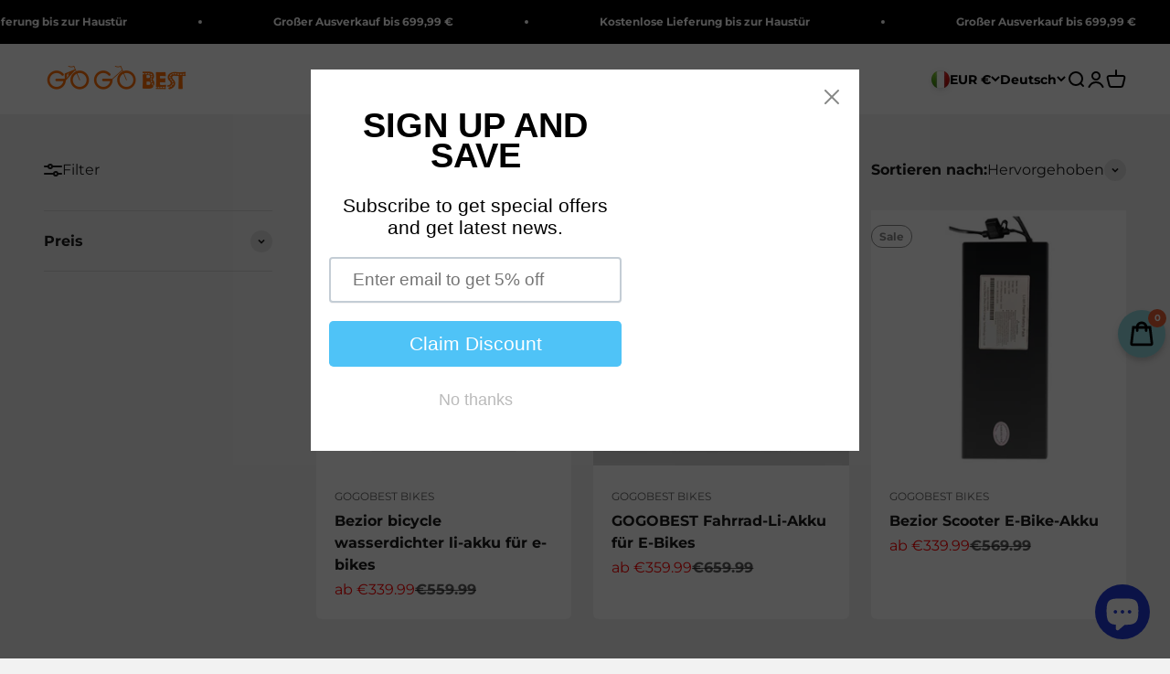

--- FILE ---
content_type: text/html; charset=utf-8
request_url: https://gogobest.com/de/collections/3-18-tage-1
body_size: 51763
content:
<!doctype html>

<html class="no-js" lang="de" dir="ltr">
  <head>
	<script id="pandectes-rules">   /* PANDECTES-GDPR: DO NOT MODIFY AUTO GENERATED CODE OF THIS SCRIPT */      window.PandectesSettings = {"store":{"id":46576730264,"plan":"basic","theme":"theme-export-avakabike-com-omyk-digital-0607","primaryLocale":"en","adminMode":false,"headless":false,"storefrontRootDomain":"","checkoutRootDomain":"","storefrontAccessToken":""},"tsPublished":1734664185,"declaration":{"showPurpose":false,"showProvider":false,"declIntroText":"We use cookies to optimize website functionality, analyze the performance, and provide personalized experience to you. Some cookies are essential to make the website operate and function correctly. Those cookies cannot be disabled. In this window you can manage your preference of cookies.","showDateGenerated":true},"language":{"languageMode":"Single","fallbackLanguage":"en","languageDetection":"browser","languagesSupported":[]},"texts":{"managed":{"headerText":{"en":"We respect your privacy"},"consentText":{"en":"This website uses cookies to ensure you get the best experience."},"dismissButtonText":{"en":"Ok"},"linkText":{"en":"Learn more"},"imprintText":{"en":"Imprint"},"preferencesButtonText":{"en":"Preferences"},"allowButtonText":{"en":"Accept"},"denyButtonText":{"en":"Decline"},"leaveSiteButtonText":{"en":"Leave this site"},"cookiePolicyText":{"en":"Cookie policy"},"preferencesPopupTitleText":{"en":"Manage consent preferences"},"preferencesPopupIntroText":{"en":"We use cookies to optimize website functionality, analyze the performance, and provide personalized experience to you. Some cookies are essential to make the website operate and function correctly. Those cookies cannot be disabled. In this window you can manage your preference of cookies."},"preferencesPopupCloseButtonText":{"en":"Close"},"preferencesPopupAcceptAllButtonText":{"en":"Accept all"},"preferencesPopupRejectAllButtonText":{"en":"Reject all"},"preferencesPopupSaveButtonText":{"en":"Save preferences"},"accessSectionTitleText":{"en":"Data portability"},"accessSectionParagraphText":{"en":"You have the right to request access to your data at any time."},"rectificationSectionTitleText":{"en":"Data Rectification"},"rectificationSectionParagraphText":{"en":"You have the right to request your data to be updated whenever you think it is appropriate."},"erasureSectionTitleText":{"en":"Right to be forgotten"},"erasureSectionParagraphText":{"en":"You have the right to ask all your data to be erased. After that, you will no longer be able to access your account."},"declIntroText":{"en":"We use cookies to optimize website functionality, analyze the performance, and provide personalized experience to you. Some cookies are essential to make the website operate and function correctly. Those cookies cannot be disabled. In this window you can manage your preference of cookies."}},"categories":{"strictlyNecessaryCookiesTitleText":{"en":"Strictly necessary cookies"},"functionalityCookiesTitleText":{"en":"Functional cookies"},"performanceCookiesTitleText":{"en":"Performance cookies"},"targetingCookiesTitleText":{"en":"Targeting cookies"},"unclassifiedCookiesTitleText":{"en":"Unclassified cookies"},"strictlyNecessaryCookiesDescriptionText":{"en":"These cookies are essential in order to enable you to move around the website and use its features, such as accessing secure areas of the website. The website cannot function properly without these cookies."},"functionalityCookiesDescriptionText":{"en":"These cookies enable the site to provide enhanced functionality and personalisation. They may be set by us or by third party providers whose services we have added to our pages. If you do not allow these cookies then some or all of these services may not function properly."},"performanceCookiesDescriptionText":{"en":"These cookies enable us to monitor and improve the performance of our website. For example, they allow us to count visits, identify traffic sources and see which parts of the site are most popular."},"targetingCookiesDescriptionText":{"en":"These cookies may be set through our site by our advertising partners. They may be used by those companies to build a profile of your interests and show you relevant adverts on other sites.    They do not store directly personal information, but are based on uniquely identifying your browser and internet device. If you do not allow these cookies, you will experience less targeted advertising."},"unclassifiedCookiesDescriptionText":{"en":"Unclassified cookies are cookies that we are in the process of classifying, together with the providers of individual cookies."}},"auto":{"declName":{"en":"Name"},"declPath":{"en":"Path"},"declType":{"en":"Type"},"declDomain":{"en":"Domain"},"declPurpose":{"en":"Purpose"},"declProvider":{"en":"Provider"},"declRetention":{"en":"Retention"},"declFirstParty":{"en":"First-party"},"declThirdParty":{"en":"Third-party"},"declSeconds":{"en":"seconds"},"declMinutes":{"en":"minutes"},"declHours":{"en":"hours"},"declDays":{"en":"days"},"declMonths":{"en":"months"},"declYears":{"en":"years"},"declSession":{"en":"Session"},"cookiesDetailsText":{"en":"Cookies details"},"preferencesPopupAlwaysAllowedText":{"en":"Always allowed"},"submitButton":{"en":"Submit"},"submittingButton":{"en":"Submitting..."},"cancelButton":{"en":"Cancel"},"guestsSupportInfoText":{"en":"Please login with your customer account to further proceed."},"guestsSupportEmailPlaceholder":{"en":"E-mail address"},"guestsSupportEmailValidationError":{"en":"Email is not valid"},"guestsSupportEmailSuccessTitle":{"en":"Thank you for your request"},"guestsSupportEmailFailureTitle":{"en":"A problem occurred"},"guestsSupportEmailSuccessMessage":{"en":"If you are registered as a customer of this store, you will soon receive an email with instructions on how to proceed."},"guestsSupportEmailFailureMessage":{"en":"Your request was not submitted. Please try again and if problem persists, contact store owner for assistance."},"confirmationSuccessTitle":{"en":"Your request is verified"},"confirmationFailureTitle":{"en":"A problem occurred"},"confirmationSuccessMessage":{"en":"We will soon get back to you as to your request."},"confirmationFailureMessage":{"en":"Your request was not verified. Please try again and if problem persists, contact store owner for assistance"},"consentSectionTitleText":{"en":"Your cookie consent"},"consentSectionNoConsentText":{"en":"You have not consented to the cookies policy of this website."},"consentSectionConsentedText":{"en":"You consented to the cookies policy of this website on"},"consentStatus":{"en":"Consent preference"},"consentDate":{"en":"Consent date"},"consentId":{"en":"Consent ID"},"consentSectionChangeConsentActionText":{"en":"Change consent preference"},"accessSectionGDPRRequestsActionText":{"en":"Data subject requests"},"accessSectionAccountInfoActionText":{"en":"Personal data"},"accessSectionOrdersRecordsActionText":{"en":"Orders"},"accessSectionDownloadReportActionText":{"en":"Request export"},"rectificationCommentPlaceholder":{"en":"Describe what you want to be updated"},"rectificationCommentValidationError":{"en":"Comment is required"},"rectificationSectionEditAccountActionText":{"en":"Request an update"},"erasureSectionRequestDeletionActionText":{"en":"Request personal data deletion"}}},"library":{"previewMode":false,"fadeInTimeout":0,"defaultBlocked":7,"showLink":true,"showImprintLink":false,"showGoogleLink":false,"enabled":true,"cookie":{"name":"_pandectes_gdpr","expiryDays":365,"secure":true,"domain":""},"dismissOnScroll":false,"dismissOnWindowClick":false,"dismissOnTimeout":false,"palette":{"popup":{"background":"#FFFFFF","backgroundForCalculations":{"a":1,"b":255,"g":255,"r":255},"text":"#000000"},"button":{"background":"transparent","backgroundForCalculations":{"a":1,"b":255,"g":255,"r":255},"text":"#000000","textForCalculation":{"a":1,"b":0,"g":0,"r":0},"border":"#000000"}},"content":{"href":"https://gogobest-com.myshopify.com/policies/privacy-policy","imprintHref":"/","close":"&#10005;","target":"","logo":"<img class=\"cc-banner-logo\" height=\"40\" width=\"40\" src=\"https://cdn.shopify.com/s/files/1/0465/7673/0264/t/15/assets/pandectes-logo.png?v=1734664184\" alt=\"logo\" />"},"window":"<div role=\"dialog\" aria-live=\"polite\" aria-label=\"cookieconsent\" aria-describedby=\"cookieconsent:desc\" id=\"pandectes-banner\" class=\"cc-window-wrapper cc-top-wrapper\"><div class=\"pd-cookie-banner-window cc-window {{classes}}\"><!--googleoff: all-->{{children}}<!--googleon: all--></div></div>","compliance":{"opt-both":"<div class=\"cc-compliance cc-highlight\">{{deny}}{{allow}}</div>"},"type":"opt-both","layouts":{"basic":"{{logo}}{{messagelink}}{{compliance}}{{close}}"},"position":"top","theme":"wired","revokable":true,"animateRevokable":false,"revokableReset":false,"revokableLogoUrl":"https://cdn.shopify.com/s/files/1/0465/7673/0264/t/15/assets/pandectes-reopen-logo.png?v=1734664185","revokablePlacement":"bottom-left","revokableMarginHorizontal":15,"revokableMarginVertical":15,"static":false,"autoAttach":true,"hasTransition":true,"blacklistPage":[""]},"geolocation":{"brOnly":false,"caOnly":false,"chOnly":false,"euOnly":false,"jpOnly":false,"thOnly":false,"canadaOnly":false,"globalVisibility":true},"dsr":{"guestsSupport":false,"accessSectionDownloadReportAuto":false},"banner":{"resetTs":1709028432,"extraCss":"        .cc-banner-logo {max-width: 24em!important;}    @media(min-width: 768px) {.cc-window.cc-floating{max-width: 24em!important;width: 24em!important;}}    .cc-message, .pd-cookie-banner-window .cc-header, .cc-logo {text-align: left}    .cc-window-wrapper{z-index: 2147483647;}    .cc-window{z-index: 2147483647;font-family: inherit;}    .pd-cookie-banner-window .cc-header{font-family: inherit;}    .pd-cp-ui{font-family: inherit; background-color: #FFFFFF;color:#000000;}    button.pd-cp-btn, a.pd-cp-btn{}    input + .pd-cp-preferences-slider{background-color: rgba(0, 0, 0, 0.3)}    .pd-cp-scrolling-section::-webkit-scrollbar{background-color: rgba(0, 0, 0, 0.3)}    input:checked + .pd-cp-preferences-slider{background-color: rgba(0, 0, 0, 1)}    .pd-cp-scrolling-section::-webkit-scrollbar-thumb {background-color: rgba(0, 0, 0, 1)}    .pd-cp-ui-close{color:#000000;}    .pd-cp-preferences-slider:before{background-color: #FFFFFF}    .pd-cp-title:before {border-color: #000000!important}    .pd-cp-preferences-slider{background-color:#000000}    .pd-cp-toggle{color:#000000!important}    @media(max-width:699px) {.pd-cp-ui-close-top svg {fill: #000000}}    .pd-cp-toggle:hover,.pd-cp-toggle:visited,.pd-cp-toggle:active{color:#000000!important}    .pd-cookie-banner-window {box-shadow: 0 0 18px rgb(0 0 0 / 20%);}  ","customJavascript":null,"showPoweredBy":false,"hybridStrict":false,"cookiesBlockedByDefault":"7","isActive":true,"implicitSavePreferences":false,"cookieIcon":false,"blockBots":false,"showCookiesDetails":true,"hasTransition":true,"blockingPage":false,"showOnlyLandingPage":false,"leaveSiteUrl":"https://www.google.com","linkRespectStoreLang":false},"cookies":{"0":[{"name":"keep_alive","type":"http","domain":"gogobest.com","path":"/","provider":"Shopify","firstParty":true,"retention":"30 minute(s)","expires":30,"unit":"declMinutes","purpose":{"en":"Used in connection with buyer localization."}},{"name":"secure_customer_sig","type":"http","domain":"gogobest.com","path":"/","provider":"Shopify","firstParty":true,"retention":"1 year(s)","expires":1,"unit":"declYears","purpose":{"en":"Used in connection with customer login."}},{"name":"localization","type":"http","domain":"gogobest.com","path":"/","provider":"Shopify","firstParty":true,"retention":"1 year(s)","expires":1,"unit":"declYears","purpose":{"en":"Shopify store localization"}},{"name":"_cmp_a","type":"http","domain":".gogobest.com","path":"/","provider":"Shopify","firstParty":true,"retention":"1 day(s)","expires":1,"unit":"declDays","purpose":{"en":"Used for managing customer privacy settings."}},{"name":"_tracking_consent","type":"http","domain":".gogobest.com","path":"/","provider":"Shopify","firstParty":true,"retention":"1 year(s)","expires":1,"unit":"declYears","purpose":{"en":"Tracking preferences."}},{"name":"_secure_session_id","type":"http","domain":"gogobest.com","path":"/","provider":"Shopify","firstParty":true,"retention":"1 month(s)","expires":1,"unit":"declMonths","purpose":{"en":"Used in connection with navigation through a storefront."}}],"1":[{"name":"baMet_visit","type":"http","domain":"gogobest.com","path":"/","provider":"Boosterapps","firstParty":true,"retention":"30 minute(s)","expires":30,"unit":"declMinutes","purpose":{"en":"Used by Boosterapps"}},{"name":"baMet_baEvs","type":"http","domain":"gogobest.com","path":"/","provider":"Boosterapps","firstParty":true,"retention":"1 minute(s)","expires":1,"unit":"declMinutes","purpose":{"en":"Used by Boosterapps"}}],"2":[{"name":"_shopify_y","type":"http","domain":".gogobest.com","path":"/","provider":"Shopify","firstParty":true,"retention":"1 year(s)","expires":1,"unit":"declYears","purpose":{"en":"Shopify analytics."}},{"name":"_orig_referrer","type":"http","domain":".gogobest.com","path":"/","provider":"Shopify","firstParty":true,"retention":"2 ","expires":2,"unit":"declSession","purpose":{"en":"Tracks landing pages."}},{"name":"_landing_page","type":"http","domain":".gogobest.com","path":"/","provider":"Shopify","firstParty":true,"retention":"2 ","expires":2,"unit":"declSession","purpose":{"en":"Tracks landing pages."}},{"name":"_shopify_s","type":"http","domain":".gogobest.com","path":"/","provider":"Shopify","firstParty":true,"retention":"30 minute(s)","expires":30,"unit":"declMinutes","purpose":{"en":"Shopify analytics."}},{"name":"_gid","type":"http","domain":".gogobest.com","path":"/","provider":"Google","firstParty":true,"retention":"1 day(s)","expires":1,"unit":"declDays","purpose":{"en":"Cookie is placed by Google Analytics to count and track pageviews."}},{"name":"_gat","type":"http","domain":".gogobest.com","path":"/","provider":"Google","firstParty":true,"retention":"1 minute(s)","expires":1,"unit":"declMinutes","purpose":{"en":"Cookie is placed by Google Analytics to filter requests from bots."}},{"name":"_clck","type":"http","domain":".gogobest.com","path":"/","provider":"Microsoft","firstParty":true,"retention":"1 year(s)","expires":1,"unit":"declYears","purpose":{"en":"Used by Microsoft Clarity to store a unique user ID."}},{"name":"_shopify_sa_t","type":"http","domain":".gogobest.com","path":"/","provider":"Shopify","firstParty":true,"retention":"30 minute(s)","expires":30,"unit":"declMinutes","purpose":{"en":"Shopify analytics relating to marketing & referrals."}},{"name":"_shopify_sa_p","type":"http","domain":".gogobest.com","path":"/","provider":"Shopify","firstParty":true,"retention":"30 minute(s)","expires":30,"unit":"declMinutes","purpose":{"en":"Shopify analytics relating to marketing & referrals."}},{"name":"_clsk","type":"http","domain":".gogobest.com","path":"/","provider":"Microsoft","firstParty":true,"retention":"1 day(s)","expires":1,"unit":"declDays","purpose":{"en":"Used by Microsoft Clarity to store a unique user ID.\t"}},{"name":"_ga","type":"http","domain":".gogobest.com","path":"/","provider":"Google","firstParty":true,"retention":"1 year(s)","expires":1,"unit":"declYears","purpose":{"en":"Cookie is set by Google Analytics with unknown functionality"}},{"name":"_shopify_s","type":"http","domain":"com","path":"/","provider":"Shopify","firstParty":false,"retention":"Session","expires":1,"unit":"declSeconds","purpose":{"en":"Shopify analytics."}},{"name":"pf_stc","type":"http","domain":".gogobest.com","path":"/","provider":"OneStore","firstParty":true,"retention":"5 minute(s)","expires":5,"unit":"declMinutes","purpose":{"en":"Used by OneStore for Social Proof of their app."}},{"name":"_boomr_clss","type":"html_local","domain":"https://gogobest.com","path":"/","provider":"Shopify","firstParty":true,"retention":"Persistent","expires":1,"unit":"declYears","purpose":{"en":"Used to monitor and optimize the performance of Shopify stores."}},{"name":"_ga_CJ4M53RQ1W","type":"http","domain":".gogobest.com","path":"/","provider":"Google","firstParty":true,"retention":"1 year(s)","expires":1,"unit":"declYears","purpose":{"en":""}},{"name":"_ga_LSKB1LHM4P","type":"http","domain":".gogobest.com","path":"/","provider":"Google","firstParty":true,"retention":"1 year(s)","expires":1,"unit":"declYears","purpose":{"en":""}},{"name":"pf_ptc_-1443371496","type":"http","domain":".gogobest.com","path":"/","provider":"OneStore","firstParty":true,"retention":"5 minute(s)","expires":5,"unit":"declMinutes","purpose":{"en":""}},{"name":"proof-factor-user-6e74cff0-e9ca-40ad-a360-1bc81b14e7c0-all-time-data","type":"http","domain":".gogobest.com","path":"/","provider":"OneStore","firstParty":true,"retention":"1 year(s)","expires":1,"unit":"declYears","purpose":{"en":""}},{"name":"pf_ptc_168618612","type":"http","domain":".gogobest.com","path":"/","provider":"OneStore","firstParty":true,"retention":"5 minute(s)","expires":5,"unit":"declMinutes","purpose":{"en":""}},{"name":"pf_ptc_-2143336809","type":"http","domain":".gogobest.com","path":"/","provider":"OneStore","firstParty":true,"retention":"5 minute(s)","expires":5,"unit":"declMinutes","purpose":{"en":""}},{"name":"pf_ptc_46451663","type":"http","domain":".gogobest.com","path":"/","provider":"OneStore","firstParty":true,"retention":"5 minute(s)","expires":5,"unit":"declMinutes","purpose":{"en":""}},{"name":"pf_ptc_101592376","type":"http","domain":".gogobest.com","path":"/","provider":"OneStore","firstParty":true,"retention":"5 minute(s)","expires":5,"unit":"declMinutes","purpose":{"en":""}}],"4":[{"name":"MUID","type":"http","domain":".bing.com","path":"/","provider":"Microsoft","firstParty":false,"retention":"1 year(s)","expires":1,"unit":"declYears","purpose":{"en":"Cookie is placed by Microsoft to track visits across websites."}},{"name":"_uetsid","type":"http","domain":".gogobest.com","path":"/","provider":"Bing","firstParty":true,"retention":"1 day(s)","expires":1,"unit":"declDays","purpose":{"en":"This cookie is used by Bing to determine what ads should be shown that may be relevant to the end user perusing the site."}},{"name":"_uetvid","type":"http","domain":".gogobest.com","path":"/","provider":"Bing","firstParty":true,"retention":"1 year(s)","expires":1,"unit":"declYears","purpose":{"en":"Used to track visitors on multiple websites, in order to present relevant advertisement based on the visitor's preferences."}},{"name":"_fbp","type":"http","domain":".gogobest.com","path":"/","provider":"Facebook","firstParty":true,"retention":"3 month(s)","expires":3,"unit":"declMonths","purpose":{"en":"Cookie is placed by Facebook to track visits across websites."}},{"name":"_gcl_au","type":"http","domain":".gogobest.com","path":"/","provider":"Google","firstParty":true,"retention":"3 month(s)","expires":3,"unit":"declMonths","purpose":{"en":"Cookie is placed by Google Tag Manager to track conversions."}},{"name":"MUID","type":"http","domain":".clarity.ms","path":"/","provider":"Microsoft","firstParty":false,"retention":"1 year(s)","expires":1,"unit":"declYears","purpose":{"en":"Cookie is placed by Microsoft to track visits across websites."}},{"name":"test_cookie","type":"http","domain":".doubleclick.net","path":"/","provider":"Google","firstParty":false,"retention":"15 minute(s)","expires":15,"unit":"declMinutes","purpose":{"en":"To measure the visitors’ actions after they click through from an advert. Expires after each visit."}},{"name":"IDE","type":"http","domain":".doubleclick.net","path":"/","provider":"Google","firstParty":false,"retention":"1 year(s)","expires":1,"unit":"declYears","purpose":{"en":"To measure the visitors’ actions after they click through from an advert. Expires after 1 year."}},{"name":"wpm-domain-test","type":"http","domain":"com","path":"/","provider":"Shopify","firstParty":false,"retention":"Session","expires":1,"unit":"declSeconds","purpose":{"en":"Used to test the storage of parameters about products added to the cart or payment currency"}},{"name":"wpm-domain-test","type":"http","domain":"gogobest.com","path":"/","provider":"Shopify","firstParty":true,"retention":"Session","expires":1,"unit":"declSeconds","purpose":{"en":"Used to test the storage of parameters about products added to the cart or payment currency"}},{"name":"lastExternalReferrer","type":"html_local","domain":"https://gogobest.com","path":"/","provider":"Facebook","firstParty":true,"retention":"Persistent","expires":1,"unit":"declYears","purpose":{"en":"Detects how the user reached the website by registering their last URL-address."}},{"name":"lastExternalReferrerTime","type":"html_local","domain":"https://gogobest.com","path":"/","provider":"Facebook","firstParty":true,"retention":"Persistent","expires":1,"unit":"declYears","purpose":{"en":"Contains the timestamp of the last update of the lastExternalReferrer cookie."}}],"8":[{"name":"_uetsid","type":"html_local","domain":"https://gogobest.com","path":"/","provider":"Unknown","firstParty":true,"retention":"Persistent","expires":1,"unit":"declYears","purpose":{"en":"This cookie is used by Bing to determine what ads should be shown that may be relevant to the end user perusing the site."}},{"name":"_uetvid","type":"html_local","domain":"https://gogobest.com","path":"/","provider":"Unknown","firstParty":true,"retention":"Persistent","expires":1,"unit":"declYears","purpose":{"en":"Used to track visitors on multiple websites, in order to present relevant advertisement based on the visitor's preferences."}},{"name":"CLID","type":"http","domain":"www.clarity.ms","path":"/","provider":"Unknown","firstParty":false,"retention":"1 year(s)","expires":1,"unit":"declYears","purpose":{"en":""}},{"name":"_g1698052049","type":"http","domain":".gogobest.com","path":"/","provider":"Unknown","firstParty":true,"retention":"Session","expires":-54,"unit":"declYears","purpose":{"en":""}},{"name":"MR","type":"http","domain":".c.bing.com","path":"/","provider":"Unknown","firstParty":false,"retention":"1 ","expires":1,"unit":"declSession","purpose":{"en":""}},{"name":"SRM_B","type":"http","domain":".c.bing.com","path":"/","provider":"Unknown","firstParty":false,"retention":"1 year(s)","expires":1,"unit":"declYears","purpose":{"en":""}},{"name":"ANONCHK","type":"http","domain":".c.clarity.ms","path":"/","provider":"Unknown","firstParty":false,"retention":"10 minute(s)","expires":10,"unit":"declMinutes","purpose":{"en":""}},{"name":"ba_widget_13391_last_shown","type":"http","domain":"gogobest.com","path":"/","provider":"Unknown","firstParty":true,"retention":"1 day(s)","expires":1,"unit":"declDays","purpose":{"en":""}},{"name":"SM","type":"http","domain":".c.clarity.ms","path":"/","provider":"Unknown","firstParty":false,"retention":"Session","expires":-54,"unit":"declYears","purpose":{"en":""}},{"name":"MR","type":"http","domain":".c.clarity.ms","path":"/","provider":"Unknown","firstParty":false,"retention":"1 ","expires":1,"unit":"declSession","purpose":{"en":""}},{"name":"zbx_test_0.551173585147847","type":"http","domain":"gogobest.com","path":"/","provider":"Unknown","firstParty":true,"retention":"Session","expires":1,"unit":"declSeconds","purpose":{"en":""}},{"name":"zbx_test_0.4369199068280032","type":"http","domain":"gogobest.com","path":"/","provider":"Unknown","firstParty":true,"retention":"Session","expires":1,"unit":"declSeconds","purpose":{"en":""}},{"name":"MSPTC","type":"http","domain":".bing.com","path":"/","provider":"Unknown","firstParty":false,"retention":"1 year(s)","expires":1,"unit":"declYears","purpose":{"en":""}},{"name":"zbx_test_0.1684692759707298","type":"http","domain":"gogobest.com","path":"/","provider":"Unknown","firstParty":true,"retention":"Session","expires":1,"unit":"declSeconds","purpose":{"en":""}},{"name":"zbx_test_0.7847283378197449","type":"http","domain":"gogobest.com","path":"/","provider":"Unknown","firstParty":true,"retention":"Session","expires":1,"unit":"declSeconds","purpose":{"en":""}},{"name":"zbx_test_0.8345070601262627","type":"http","domain":"gogobest.com","path":"/","provider":"Unknown","firstParty":true,"retention":"Session","expires":1,"unit":"declSeconds","purpose":{"en":""}},{"name":"ba_msg_active","type":"html_local","domain":"https://gogobest.com","path":"/","provider":"Unknown","firstParty":true,"retention":"Persistent","expires":1,"unit":"declYears","purpose":{"en":""}},{"name":"zbx_test_0.05774073221634901","type":"http","domain":"gogobest.com","path":"/","provider":"Unknown","firstParty":true,"retention":"Session","expires":1,"unit":"declSeconds","purpose":{"en":""}},{"name":"zbx_test_0.26125851879776585","type":"http","domain":"gogobest.com","path":"/","provider":"Unknown","firstParty":true,"retention":"Session","expires":1,"unit":"declSeconds","purpose":{"en":""}},{"name":"tms-selector-data-storage","type":"html_local","domain":"https://gogobest.com","path":"/","provider":"Unknown","firstParty":true,"retention":"Persistent","expires":1,"unit":"declYears","purpose":{"en":""}},{"name":"tms-translator-cache-storage","type":"html_local","domain":"https://gogobest.com","path":"/","provider":"Unknown","firstParty":true,"retention":"Persistent","expires":1,"unit":"declYears","purpose":{"en":""}},{"name":"_uetvid_exp","type":"html_local","domain":"https://gogobest.com","path":"/","provider":"Unknown","firstParty":true,"retention":"Persistent","expires":1,"unit":"declYears","purpose":{"en":""}},{"name":"proof-factor-user-6e74cff0-e9ca-40ad-a360-1bc81b14e7c0-session-data","type":"html_local","domain":"https://gogobest.com","path":"/","provider":"Unknown","firstParty":true,"retention":"Persistent","expires":1,"unit":"declYears","purpose":{"en":""}},{"name":"zbanx_landing_uri","type":"html_local","domain":"https://gogobest.com","path":"/","provider":"Unknown","firstParty":true,"retention":"Persistent","expires":1,"unit":"declYears","purpose":{"en":""}},{"name":"x-proof-factor-user-shopify:gogobest-com.myshopify.com","type":"html_local","domain":"https://gogobest.com","path":"/","provider":"Unknown","firstParty":true,"retention":"Persistent","expires":1,"unit":"declYears","purpose":{"en":""}},{"name":"tms-selector-state-storage","type":"html_local","domain":"https://gogobest.com","path":"/","provider":"Unknown","firstParty":true,"retention":"Persistent","expires":1,"unit":"declYears","purpose":{"en":""}},{"name":"baMet_visitor","type":"html_local","domain":"https://gogobest.com","path":"/","provider":"Unknown","firstParty":true,"retention":"Persistent","expires":1,"unit":"declYears","purpose":{"en":""}},{"name":"zbanx_track_code","type":"html_local","domain":"https://gogobest.com","path":"/","provider":"Unknown","firstParty":true,"retention":"Persistent","expires":1,"unit":"declYears","purpose":{"en":""}},{"name":"tms-selector-util-storage","type":"html_local","domain":"https://gogobest.com","path":"/","provider":"Unknown","firstParty":true,"retention":"Persistent","expires":1,"unit":"declYears","purpose":{"en":""}},{"name":"_uetsid_exp","type":"html_local","domain":"https://gogobest.com","path":"/","provider":"Unknown","firstParty":true,"retention":"Persistent","expires":1,"unit":"declYears","purpose":{"en":""}},{"name":"triggerAutomationRuleId","type":"html_session","domain":"https://gogobest.com","path":"/","provider":"Unknown","firstParty":true,"retention":"Session","expires":1,"unit":"declYears","purpose":{"en":""}},{"name":"WILLDESK_RULE_EXECCONTEXT","type":"html_session","domain":"https://gogobest.com","path":"/","provider":"Unknown","firstParty":true,"retention":"Session","expires":1,"unit":"declYears","purpose":{"en":""}},{"name":"_cltk","type":"html_session","domain":"https://gogobest.com","path":"/","provider":"Unknown","firstParty":true,"retention":"Session","expires":1,"unit":"declYears","purpose":{"en":""}},{"name":"tms-translator-util-storage","type":"html_local","domain":"https://gogobest.com","path":"/","provider":"Unknown","firstParty":true,"retention":"Persistent","expires":1,"unit":"declYears","purpose":{"en":""}},{"name":"proof-factor-user-6e74cff0-e9ca-40ad-a360-1bc81b14e7c0-session-data_timestamp","type":"html_local","domain":"https://gogobest.com","path":"/","provider":"Unknown","firstParty":true,"retention":"Persistent","expires":1,"unit":"declYears","purpose":{"en":""}},{"name":"zbanx_pid","type":"html_local","domain":"https://gogobest.com","path":"/","provider":"Unknown","firstParty":true,"retention":"Persistent","expires":1,"unit":"declYears","purpose":{"en":""}},{"name":"shopSetting_gogobest-com.myshopify.com","type":"html_session","domain":"https://gogobest.com","path":"/","provider":"Unknown","firstParty":true,"retention":"Session","expires":1,"unit":"declYears","purpose":{"en":""}},{"name":"helpdesk-channel-post","type":"html_session","domain":"https://gogobest.com","path":"/","provider":"Unknown","firstParty":true,"retention":"Session","expires":1,"unit":"declYears","purpose":{"en":""}},{"name":"local-storage-test","type":"html_local","domain":"https://gogobest.com","path":"/","provider":"Unknown","firstParty":true,"retention":"Persistent","expires":1,"unit":"declYears","purpose":{"en":""}},{"name":"___test","type":"html_local","domain":"https://gogobest.com","path":"/","provider":"Unknown","firstParty":true,"retention":"Persistent","expires":1,"unit":"declYears","purpose":{"en":""}},{"name":"test","type":"html_local","domain":"https://gogobest.com","path":"/","provider":"Unknown","firstParty":true,"retention":"Persistent","expires":1,"unit":"declYears","purpose":{"en":""}},{"name":"test","type":"html_session","domain":"https://gogobest.com","path":"/","provider":"Unknown","firstParty":true,"retention":"Session","expires":1,"unit":"declYears","purpose":{"en":""}},{"name":"willdesk_customerServiceList","type":"html_session","domain":"https://gogobest.com","path":"/","provider":"Unknown","firstParty":true,"retention":"Session","expires":1,"unit":"declYears","purpose":{"en":""}},{"name":"willdesk_query","type":"html_session","domain":"https://gogobest.com","path":"/","provider":"Unknown","firstParty":true,"retention":"Session","expires":1,"unit":"declYears","purpose":{"en":""}}]},"blocker":{"isActive":false,"googleConsentMode":{"id":"","analyticsId":"","adwordsId":"","isActive":false,"adStorageCategory":4,"analyticsStorageCategory":2,"personalizationStorageCategory":1,"functionalityStorageCategory":1,"customEvent":true,"securityStorageCategory":0,"redactData":true,"urlPassthrough":false,"dataLayerProperty":"dataLayer"},"facebookPixel":{"id":"","isActive":false,"ldu":false},"microsoft":{},"rakuten":{"isActive":false,"cmp":false,"ccpa":false},"gpcIsActive":false,"defaultBlocked":7,"patterns":{"whiteList":[],"blackList":{"1":[],"2":[],"4":[],"8":[]},"iframesWhiteList":[],"iframesBlackList":{"1":[],"2":[],"4":[],"8":[]},"beaconsWhiteList":[],"beaconsBlackList":{"1":[],"2":[],"4":[],"8":[]}}}}      !function(){"use strict";window.PandectesRules=window.PandectesRules||{},window.PandectesRules.manualBlacklist={1:[],2:[],4:[]},window.PandectesRules.blacklistedIFrames={1:[],2:[],4:[]},window.PandectesRules.blacklistedCss={1:[],2:[],4:[]},window.PandectesRules.blacklistedBeacons={1:[],2:[],4:[]};var e="javascript/blocked";function t(e){return new RegExp(e.replace(/[/\\.+?$()]/g,"\\$&").replace("*","(.*)"))}var n=function(e){var t=arguments.length>1&&void 0!==arguments[1]?arguments[1]:"log";new URLSearchParams(window.location.search).get("log")&&console[t]("PandectesRules: ".concat(e))};function a(e){var t=document.createElement("script");t.async=!0,t.src=e,document.head.appendChild(t)}function r(e,t){var n=Object.keys(e);if(Object.getOwnPropertySymbols){var a=Object.getOwnPropertySymbols(e);t&&(a=a.filter((function(t){return Object.getOwnPropertyDescriptor(e,t).enumerable}))),n.push.apply(n,a)}return n}function o(e){for(var t=1;t<arguments.length;t++){var n=null!=arguments[t]?arguments[t]:{};t%2?r(Object(n),!0).forEach((function(t){s(e,t,n[t])})):Object.getOwnPropertyDescriptors?Object.defineProperties(e,Object.getOwnPropertyDescriptors(n)):r(Object(n)).forEach((function(t){Object.defineProperty(e,t,Object.getOwnPropertyDescriptor(n,t))}))}return e}function i(e){var t=function(e,t){if("object"!=typeof e||!e)return e;var n=e[Symbol.toPrimitive];if(void 0!==n){var a=n.call(e,t||"default");if("object"!=typeof a)return a;throw new TypeError("@@toPrimitive must return a primitive value.")}return("string"===t?String:Number)(e)}(e,"string");return"symbol"==typeof t?t:t+""}function s(e,t,n){return(t=i(t))in e?Object.defineProperty(e,t,{value:n,enumerable:!0,configurable:!0,writable:!0}):e[t]=n,e}function c(e,t){return function(e){if(Array.isArray(e))return e}(e)||function(e,t){var n=null==e?null:"undefined"!=typeof Symbol&&e[Symbol.iterator]||e["@@iterator"];if(null!=n){var a,r,o,i,s=[],c=!0,l=!1;try{if(o=(n=n.call(e)).next,0===t){if(Object(n)!==n)return;c=!1}else for(;!(c=(a=o.call(n)).done)&&(s.push(a.value),s.length!==t);c=!0);}catch(e){l=!0,r=e}finally{try{if(!c&&null!=n.return&&(i=n.return(),Object(i)!==i))return}finally{if(l)throw r}}return s}}(e,t)||d(e,t)||function(){throw new TypeError("Invalid attempt to destructure non-iterable instance.\nIn order to be iterable, non-array objects must have a [Symbol.iterator]() method.")}()}function l(e){return function(e){if(Array.isArray(e))return u(e)}(e)||function(e){if("undefined"!=typeof Symbol&&null!=e[Symbol.iterator]||null!=e["@@iterator"])return Array.from(e)}(e)||d(e)||function(){throw new TypeError("Invalid attempt to spread non-iterable instance.\nIn order to be iterable, non-array objects must have a [Symbol.iterator]() method.")}()}function d(e,t){if(e){if("string"==typeof e)return u(e,t);var n=Object.prototype.toString.call(e).slice(8,-1);return"Object"===n&&e.constructor&&(n=e.constructor.name),"Map"===n||"Set"===n?Array.from(e):"Arguments"===n||/^(?:Ui|I)nt(?:8|16|32)(?:Clamped)?Array$/.test(n)?u(e,t):void 0}}function u(e,t){(null==t||t>e.length)&&(t=e.length);for(var n=0,a=new Array(t);n<t;n++)a[n]=e[n];return a}var f=window.PandectesRulesSettings||window.PandectesSettings,g=!(void 0===window.dataLayer||!Array.isArray(window.dataLayer)||!window.dataLayer.some((function(e){return"pandectes_full_scan"===e.event}))),p=function(){var e,t=arguments.length>0&&void 0!==arguments[0]?arguments[0]:"_pandectes_gdpr",n=("; "+document.cookie).split("; "+t+"=");if(n.length<2)e={};else{var a=n.pop().split(";");e=window.atob(a.shift())}var r=function(e){try{return JSON.parse(e)}catch(e){return!1}}(e);return!1!==r?r:e}(),h=f.banner.isActive,y=f.blocker,v=y.defaultBlocked,w=y.patterns,m=p&&null!==p.preferences&&void 0!==p.preferences?p.preferences:null,b=g?0:h?null===m?v:m:0,k={1:!(1&b),2:!(2&b),4:!(4&b)},_=w.blackList,S=w.whiteList,L=w.iframesBlackList,C=w.iframesWhiteList,P=w.beaconsBlackList,A=w.beaconsWhiteList,O={blackList:[],whiteList:[],iframesBlackList:{1:[],2:[],4:[],8:[]},iframesWhiteList:[],beaconsBlackList:{1:[],2:[],4:[],8:[]},beaconsWhiteList:[]};[1,2,4].map((function(e){var n;k[e]||((n=O.blackList).push.apply(n,l(_[e].length?_[e].map(t):[])),O.iframesBlackList[e]=L[e].length?L[e].map(t):[],O.beaconsBlackList[e]=P[e].length?P[e].map(t):[])})),O.whiteList=S.length?S.map(t):[],O.iframesWhiteList=C.length?C.map(t):[],O.beaconsWhiteList=A.length?A.map(t):[];var E={scripts:[],iframes:{1:[],2:[],4:[]},beacons:{1:[],2:[],4:[]},css:{1:[],2:[],4:[]}},I=function(t,n){return t&&(!n||n!==e)&&(!O.blackList||O.blackList.some((function(e){return e.test(t)})))&&(!O.whiteList||O.whiteList.every((function(e){return!e.test(t)})))},B=function(e,t){var n=O.iframesBlackList[t],a=O.iframesWhiteList;return e&&(!n||n.some((function(t){return t.test(e)})))&&(!a||a.every((function(t){return!t.test(e)})))},j=function(e,t){var n=O.beaconsBlackList[t],a=O.beaconsWhiteList;return e&&(!n||n.some((function(t){return t.test(e)})))&&(!a||a.every((function(t){return!t.test(e)})))},T=new MutationObserver((function(e){for(var t=0;t<e.length;t++)for(var n=e[t].addedNodes,a=0;a<n.length;a++){var r=n[a],o=r.dataset&&r.dataset.cookiecategory;if(1===r.nodeType&&"LINK"===r.tagName){var i=r.dataset&&r.dataset.href;if(i&&o)switch(o){case"functionality":case"C0001":E.css[1].push(i);break;case"performance":case"C0002":E.css[2].push(i);break;case"targeting":case"C0003":E.css[4].push(i)}}}})),R=new MutationObserver((function(t){for(var a=0;a<t.length;a++)for(var r=t[a].addedNodes,o=function(){var t=r[i],a=t.src||t.dataset&&t.dataset.src,o=t.dataset&&t.dataset.cookiecategory;if(1===t.nodeType&&"IFRAME"===t.tagName){if(a){var s=!1;B(a,1)||"functionality"===o||"C0001"===o?(s=!0,E.iframes[1].push(a)):B(a,2)||"performance"===o||"C0002"===o?(s=!0,E.iframes[2].push(a)):(B(a,4)||"targeting"===o||"C0003"===o)&&(s=!0,E.iframes[4].push(a)),s&&(t.removeAttribute("src"),t.setAttribute("data-src",a))}}else if(1===t.nodeType&&"IMG"===t.tagName){if(a){var c=!1;j(a,1)?(c=!0,E.beacons[1].push(a)):j(a,2)?(c=!0,E.beacons[2].push(a)):j(a,4)&&(c=!0,E.beacons[4].push(a)),c&&(t.removeAttribute("src"),t.setAttribute("data-src",a))}}else if(1===t.nodeType&&"SCRIPT"===t.tagName){var l=t.type,d=!1;if(I(a,l)?(n("rule blocked: ".concat(a)),d=!0):a&&o?n("manually blocked @ ".concat(o,": ").concat(a)):o&&n("manually blocked @ ".concat(o,": inline code")),d){E.scripts.push([t,l]),t.type=e;t.addEventListener("beforescriptexecute",(function n(a){t.getAttribute("type")===e&&a.preventDefault(),t.removeEventListener("beforescriptexecute",n)})),t.parentElement&&t.parentElement.removeChild(t)}}},i=0;i<r.length;i++)o()})),D=document.createElement,x={src:Object.getOwnPropertyDescriptor(HTMLScriptElement.prototype,"src"),type:Object.getOwnPropertyDescriptor(HTMLScriptElement.prototype,"type")};window.PandectesRules.unblockCss=function(e){var t=E.css[e]||[];t.length&&n("Unblocking CSS for ".concat(e)),t.forEach((function(e){var t=document.querySelector('link[data-href^="'.concat(e,'"]'));t.removeAttribute("data-href"),t.href=e})),E.css[e]=[]},window.PandectesRules.unblockIFrames=function(e){var t=E.iframes[e]||[];t.length&&n("Unblocking IFrames for ".concat(e)),O.iframesBlackList[e]=[],t.forEach((function(e){var t=document.querySelector('iframe[data-src^="'.concat(e,'"]'));t.removeAttribute("data-src"),t.src=e})),E.iframes[e]=[]},window.PandectesRules.unblockBeacons=function(e){var t=E.beacons[e]||[];t.length&&n("Unblocking Beacons for ".concat(e)),O.beaconsBlackList[e]=[],t.forEach((function(e){var t=document.querySelector('img[data-src^="'.concat(e,'"]'));t.removeAttribute("data-src"),t.src=e})),E.beacons[e]=[]},window.PandectesRules.unblockInlineScripts=function(e){var t=1===e?"functionality":2===e?"performance":"targeting",a=document.querySelectorAll('script[type="javascript/blocked"][data-cookiecategory="'.concat(t,'"]'));n("unblockInlineScripts: ".concat(a.length," in ").concat(t)),a.forEach((function(e){var t=document.createElement("script");t.type="text/javascript",e.hasAttribute("src")?t.src=e.getAttribute("src"):t.textContent=e.textContent,document.head.appendChild(t),e.parentNode.removeChild(e)}))},window.PandectesRules.unblockInlineCss=function(e){var t=1===e?"functionality":2===e?"performance":"targeting",a=document.querySelectorAll('link[data-cookiecategory="'.concat(t,'"]'));n("unblockInlineCss: ".concat(a.length," in ").concat(t)),a.forEach((function(e){e.href=e.getAttribute("data-href")}))},window.PandectesRules.unblock=function(e){e.length<1?(O.blackList=[],O.whiteList=[],O.iframesBlackList=[],O.iframesWhiteList=[]):(O.blackList&&(O.blackList=O.blackList.filter((function(t){return e.every((function(e){return"string"==typeof e?!t.test(e):e instanceof RegExp?t.toString()!==e.toString():void 0}))}))),O.whiteList&&(O.whiteList=[].concat(l(O.whiteList),l(e.map((function(e){if("string"==typeof e){var n=".*"+t(e)+".*";if(O.whiteList.every((function(e){return e.toString()!==n.toString()})))return new RegExp(n)}else if(e instanceof RegExp&&O.whiteList.every((function(t){return t.toString()!==e.toString()})))return e;return null})).filter(Boolean)))));var a=0;l(E.scripts).forEach((function(e,t){var n=c(e,2),r=n[0],o=n[1];if(function(e){var t=e.getAttribute("src");return O.blackList&&O.blackList.every((function(e){return!e.test(t)}))||O.whiteList&&O.whiteList.some((function(e){return e.test(t)}))}(r)){for(var i=document.createElement("script"),s=0;s<r.attributes.length;s++){var l=r.attributes[s];"src"!==l.name&&"type"!==l.name&&i.setAttribute(l.name,r.attributes[s].value)}i.setAttribute("src",r.src),i.setAttribute("type",o||"application/javascript"),document.head.appendChild(i),E.scripts.splice(t-a,1),a++}})),0==O.blackList.length&&0===O.iframesBlackList[1].length&&0===O.iframesBlackList[2].length&&0===O.iframesBlackList[4].length&&0===O.beaconsBlackList[1].length&&0===O.beaconsBlackList[2].length&&0===O.beaconsBlackList[4].length&&(n("Disconnecting observers"),R.disconnect(),T.disconnect())};var N=f.store,U=N.adminMode,z=N.headless,M=N.storefrontRootDomain,q=N.checkoutRootDomain,F=N.storefrontAccessToken,W=f.banner.isActive,H=f.blocker.defaultBlocked;W&&function(e){if(window.Shopify&&window.Shopify.customerPrivacy)e();else{var t=null;window.Shopify&&window.Shopify.loadFeatures&&window.Shopify.trackingConsent?e():t=setInterval((function(){window.Shopify&&window.Shopify.loadFeatures&&(clearInterval(t),window.Shopify.loadFeatures([{name:"consent-tracking-api",version:"0.1"}],(function(t){t?n("Shopify.customerPrivacy API - failed to load"):(n("shouldShowBanner() -> ".concat(window.Shopify.trackingConsent.shouldShowBanner()," | saleOfDataRegion() -> ").concat(window.Shopify.trackingConsent.saleOfDataRegion())),e())})))}),10)}}((function(){!function(){var e=window.Shopify.trackingConsent;if(!1!==e.shouldShowBanner()||null!==m||7!==H)try{var t=U&&!(window.Shopify&&window.Shopify.AdminBarInjector),a={preferences:!(1&b)||g||t,analytics:!(2&b)||g||t,marketing:!(4&b)||g||t};z&&(a.headlessStorefront=!0,a.storefrontRootDomain=null!=M&&M.length?M:window.location.hostname,a.checkoutRootDomain=null!=q&&q.length?q:"checkout.".concat(window.location.hostname),a.storefrontAccessToken=null!=F&&F.length?F:""),e.firstPartyMarketingAllowed()===a.marketing&&e.analyticsProcessingAllowed()===a.analytics&&e.preferencesProcessingAllowed()===a.preferences||e.setTrackingConsent(a,(function(e){e&&e.error?n("Shopify.customerPrivacy API - failed to setTrackingConsent"):n("setTrackingConsent(".concat(JSON.stringify(a),")"))}))}catch(e){n("Shopify.customerPrivacy API - exception")}}(),function(){if(z){var e=window.Shopify.trackingConsent,t=e.currentVisitorConsent();if(navigator.globalPrivacyControl&&""===t.sale_of_data){var a={sale_of_data:!1,headlessStorefront:!0};a.storefrontRootDomain=null!=M&&M.length?M:window.location.hostname,a.checkoutRootDomain=null!=q&&q.length?q:"checkout.".concat(window.location.hostname),a.storefrontAccessToken=null!=F&&F.length?F:"",e.setTrackingConsent(a,(function(e){e&&e.error?n("Shopify.customerPrivacy API - failed to setTrackingConsent({".concat(JSON.stringify(a),")")):n("setTrackingConsent(".concat(JSON.stringify(a),")"))}))}}}()}));var G=["AT","BE","BG","HR","CY","CZ","DK","EE","FI","FR","DE","GR","HU","IE","IT","LV","LT","LU","MT","NL","PL","PT","RO","SK","SI","ES","SE","GB","LI","NO","IS"],J=f.banner,V=J.isActive,K=J.hybridStrict,$=f.geolocation,Y=$.caOnly,Z=void 0!==Y&&Y,Q=$.euOnly,X=void 0!==Q&&Q,ee=$.brOnly,te=void 0!==ee&&ee,ne=$.jpOnly,ae=void 0!==ne&&ne,re=$.thOnly,oe=void 0!==re&&re,ie=$.chOnly,se=void 0!==ie&&ie,ce=$.zaOnly,le=void 0!==ce&&ce,de=$.canadaOnly,ue=void 0!==de&&de,fe=$.globalVisibility,ge=void 0===fe||fe,pe=f.blocker,he=pe.defaultBlocked,ye=void 0===he?7:he,ve=pe.googleConsentMode,we=ve.isActive,me=ve.customEvent,be=ve.id,ke=void 0===be?"":be,_e=ve.analyticsId,Se=void 0===_e?"":_e,Le=ve.adwordsId,Ce=void 0===Le?"":Le,Pe=ve.redactData,Ae=ve.urlPassthrough,Oe=ve.adStorageCategory,Ee=ve.analyticsStorageCategory,Ie=ve.functionalityStorageCategory,Be=ve.personalizationStorageCategory,je=ve.securityStorageCategory,Te=ve.dataLayerProperty,Re=void 0===Te?"dataLayer":Te,De=ve.waitForUpdate,xe=void 0===De?0:De,Ne=ve.useNativeChannel,Ue=void 0!==Ne&&Ne;function ze(){window[Re].push(arguments)}window[Re]=window[Re]||[];var Me,qe,Fe={hasInitialized:!1,useNativeChannel:!1,ads_data_redaction:!1,url_passthrough:!1,data_layer_property:"dataLayer",storage:{ad_storage:"granted",ad_user_data:"granted",ad_personalization:"granted",analytics_storage:"granted",functionality_storage:"granted",personalization_storage:"granted",security_storage:"granted"}};if(V&&we){var We=ye&Oe?"denied":"granted",He=ye&Ee?"denied":"granted",Ge=ye&Ie?"denied":"granted",Je=ye&Be?"denied":"granted",Ve=ye&je?"denied":"granted";Fe.hasInitialized=!0,Fe.useNativeChannel=Ue,Fe.url_passthrough=Ae,Fe.ads_data_redaction="denied"===We&&Pe,Fe.storage.ad_storage=We,Fe.storage.ad_user_data=We,Fe.storage.ad_personalization=We,Fe.storage.analytics_storage=He,Fe.storage.functionality_storage=Ge,Fe.storage.personalization_storage=Je,Fe.storage.security_storage=Ve,Fe.data_layer_property=Re||"dataLayer",Fe.ads_data_redaction&&ze("set","ads_data_redaction",Fe.ads_data_redaction),Fe.url_passthrough&&ze("set","url_passthrough",Fe.url_passthrough),function(){!1===Ue?console.log("Pandectes: Google Consent Mode (av2)"):console.log("Pandectes: Google Consent Mode (av2nc)");var e=b!==ye?{wait_for_update:xe||500}:xe?{wait_for_update:xe}:{};ge&&!K?ze("consent","default",o(o({},Fe.storage),e)):(ze("consent","default",o(o(o({},Fe.storage),e),{},{region:[].concat(l(X||K?G:[]),l(Z&&!K?["US-CA","US-VA","US-CT","US-UT","US-CO"]:[]),l(te&&!K?["BR"]:[]),l(ae&&!K?["JP"]:[]),l(ue&&!K?["CA"]:[]),l(oe&&!K?["TH"]:[]),l(se&&!K?["CH"]:[]),l(le&&!K?["ZA"]:[]))})),ze("consent","default",{ad_storage:"granted",ad_user_data:"granted",ad_personalization:"granted",analytics_storage:"granted",functionality_storage:"granted",personalization_storage:"granted",security_storage:"granted"}));if(null!==m){var t=b&Oe?"denied":"granted",n=b&Ee?"denied":"granted",r=b&Ie?"denied":"granted",i=b&Be?"denied":"granted",s=b&je?"denied":"granted";Fe.storage.ad_storage=t,Fe.storage.ad_user_data=t,Fe.storage.ad_personalization=t,Fe.storage.analytics_storage=n,Fe.storage.functionality_storage=r,Fe.storage.personalization_storage=i,Fe.storage.security_storage=s,ze("consent","update",Fe.storage)}(ke.length||Se.length||Ce.length)&&(window[Fe.data_layer_property].push({"pandectes.start":(new Date).getTime(),event:"pandectes-rules.min.js"}),(Se.length||Ce.length)&&ze("js",new Date));var c="https://www.googletagmanager.com";if(ke.length){var d=ke.split(",");window[Fe.data_layer_property].push({"gtm.start":(new Date).getTime(),event:"gtm.js"});for(var u=0;u<d.length;u++){var f="dataLayer"!==Fe.data_layer_property?"&l=".concat(Fe.data_layer_property):"";a("".concat(c,"/gtm.js?id=").concat(d[u].trim()).concat(f))}}if(Se.length)for(var g=Se.split(","),p=0;p<g.length;p++){var h=g[p].trim();h.length&&(a("".concat(c,"/gtag/js?id=").concat(h)),ze("config",h,{send_page_view:!1}))}if(Ce.length)for(var y=Ce.split(","),v=0;v<y.length;v++){var w=y[v].trim();w.length&&(a("".concat(c,"/gtag/js?id=").concat(w)),ze("config",w,{allow_enhanced_conversions:!0}))}}()}V&&me&&(qe={event:"Pandectes_Consent_Update",pandectes_status:7===(Me=b)?"deny":0===Me?"allow":"mixed",pandectes_categories:{C0000:"allow",C0001:k[1]?"allow":"deny",C0002:k[2]?"allow":"deny",C0003:k[4]?"allow":"deny"}},window[Re].push(qe),null!==m&&function(e){if(window.Shopify&&window.Shopify.analytics)e();else{var t=null;window.Shopify&&window.Shopify.analytics?e():t=setInterval((function(){window.Shopify&&window.Shopify.analytics&&(clearInterval(t),e())}),10)}}((function(){console.log("publishing Web Pixels API custom event"),window.Shopify.analytics.publish("Pandectes_Consent_Update",qe)})));var Ke=f.blocker,$e=Ke.klaviyoIsActive,Ye=Ke.googleConsentMode.adStorageCategory;$e&&window.addEventListener("PandectesEvent_OnConsent",(function(e){var t=e.detail.preferences;if(null!=t){var n=t&Ye?"denied":"granted";void 0!==window.klaviyo&&window.klaviyo.isIdentified()&&window.klaviyo.push(["identify",{ad_personalization:n,ad_user_data:n}])}})),f.banner.revokableTrigger&&window.addEventListener("PandectesEvent_OnInitialize",(function(){document.querySelectorAll('[href*="#reopenBanner"]').forEach((function(e){e.onclick=function(e){e.preventDefault(),window.Pandectes.fn.revokeConsent()}}))}));var Ze=f.banner.isActive,Qe=f.blocker,Xe=Qe.defaultBlocked,et=void 0===Xe?7:Xe,tt=Qe.microsoft,nt=tt.isActive,at=tt.uetTags,rt=tt.dataLayerProperty,ot=void 0===rt?"uetq":rt,it={hasInitialized:!1,data_layer_property:"uetq",storage:{ad_storage:"granted"}};if(window[ot]=window[ot]||[],nt&&ft("_uetmsdns","1",365),Ze&&nt){var st=4&et?"denied":"granted";if(it.hasInitialized=!0,it.storage.ad_storage=st,window[ot].push("consent","default",it.storage),"granted"==st&&(ft("_uetmsdns","0",365),console.log("setting cookie")),null!==m){var ct=4&b?"denied":"granted";it.storage.ad_storage=ct,window[ot].push("consent","update",it.storage),"granted"===ct&&ft("_uetmsdns","0",365)}if(at.length)for(var lt=at.split(","),dt=0;dt<lt.length;dt++)lt[dt].trim().length&&ut(lt[dt])}function ut(e){var t=document.createElement("script");t.type="text/javascript",t.src="//bat.bing.com/bat.js",t.onload=function(){var t={ti:e};t.q=window.uetq,window.uetq=new UET(t),window.uetq.push("consent","default",{ad_storage:"denied"}),window[ot].push("pageLoad")},document.head.appendChild(t)}function ft(e,t,n){var a=new Date;a.setTime(a.getTime()+24*n*60*60*1e3);var r="expires="+a.toUTCString();document.cookie="".concat(e,"=").concat(t,"; ").concat(r,"; path=/; secure; samesite=strict")}window.PandectesRules.gcm=Fe;var gt=f.banner.isActive,pt=f.blocker.isActive;n("Prefs: ".concat(b," | Banner: ").concat(gt?"on":"off"," | Blocker: ").concat(pt?"on":"off"));var ht=null===m&&/\/checkouts\//.test(window.location.pathname);0!==b&&!1===g&&pt&&!ht&&(n("Blocker will execute"),document.createElement=function(){for(var t=arguments.length,n=new Array(t),a=0;a<t;a++)n[a]=arguments[a];if("script"!==n[0].toLowerCase())return D.bind?D.bind(document).apply(void 0,n):D;var r=D.bind(document).apply(void 0,n);try{Object.defineProperties(r,{src:o(o({},x.src),{},{set:function(t){I(t,r.type)&&x.type.set.call(this,e),x.src.set.call(this,t)}}),type:o(o({},x.type),{},{get:function(){var t=x.type.get.call(this);return t===e||I(this.src,t)?null:t},set:function(t){var n=I(r.src,r.type)?e:t;x.type.set.call(this,n)}})}),r.setAttribute=function(t,n){if("type"===t){var a=I(r.src,r.type)?e:n;x.type.set.call(r,a)}else"src"===t?(I(n,r.type)&&x.type.set.call(r,e),x.src.set.call(r,n)):HTMLScriptElement.prototype.setAttribute.call(r,t,n)}}catch(e){console.warn("Yett: unable to prevent script execution for script src ",r.src,".\n",'A likely cause would be because you are using a third-party browser extension that monkey patches the "document.createElement" function.')}return r},R.observe(document.documentElement,{childList:!0,subtree:!0}),T.observe(document.documentElement,{childList:!0,subtree:!0}))}();
</script>

  <meta name="google-site-verification" content="iIIKS9P2LeF55mtAO_sP75p5ttTu05zydpuZ5gyg49g" />
    <meta charset="utf-8">
    <meta name="viewport" content="width=device-width, initial-scale=1.0, height=device-height, minimum-scale=1.0, maximum-scale=1.0">
    <meta name="theme-color" content="#ffffff">

    <title>E-BIKE Akku</title>

<!-- Avada Boost Sales Script -->

      


          
          
          
          
          
          
          
          
          
          <script>
            const AVADA_ENHANCEMENTS = {};
            AVADA_ENHANCEMENTS.contentProtection = false;
            AVADA_ENHANCEMENTS.hideCheckoutButon = false;
            AVADA_ENHANCEMENTS.cartSticky = false;
            AVADA_ENHANCEMENTS.multiplePixelStatus = false;
            AVADA_ENHANCEMENTS.inactiveStatus = false;
            AVADA_ENHANCEMENTS.cartButtonAnimationStatus = false;
            AVADA_ENHANCEMENTS.whatsappStatus = false;
            AVADA_ENHANCEMENTS.messengerStatus = false;
            AVADA_ENHANCEMENTS.livechatStatus = false;
          </script>



























      <script>
        const AVADA_CDT = {};
        AVADA_CDT.products = [];
        AVADA_CDT.template = "collection";
        AVADA_CDT.collections = [];
        

        const AVADA_INVQTY = {};
        

        AVADA_CDT.cartitem = 0;
        AVADA_CDT.moneyformat = `<span class=money>€{{amount}}</span>`;
        AVADA_CDT.cartTotalPrice = 0;
        

        window.AVADA_BADGES = window.AVADA_BADGES || {};
        window.AVADA_BADGES = [{"badgeEffect":"","showBadgeBorder":false,"badgePageType":"product","headerText":"Secure Checkout With","badgeBorderRadius":3,"collectionPageInlinePosition":"after","description":"Increase a sense of urgency and boost conversation rate on each product page. ","badgeStyle":"color","badgeList":["https:\/\/cdn1.avada.io\/boost-sales\/visa.svg","https:\/\/cdn1.avada.io\/boost-sales\/mastercard.svg","https:\/\/cdn1.avada.io\/boost-sales\/americanexpress.svg","https:\/\/cdn1.avada.io\/boost-sales\/discover.svg","https:\/\/cdn1.avada.io\/boost-sales\/paypal.svg","https:\/\/cdn1.avada.io\/boost-sales\/applepay.svg","https:\/\/cdn1.avada.io\/boost-sales\/googlepay.svg"],"cartInlinePosition":"after","isSetCustomWidthMobile":false,"homePageInlinePosition":"after","createdAt":"2023-06-29T06:38:01.802Z","badgeWidth":"full-width","showHeaderText":true,"showBadges":true,"customWidthSize":450,"cartPosition":"","shopDomain":"gogobest-com.myshopify.com","shopId":"ao76J2fR59PW76D9TunP","inlinePosition":"after","badgeBorderColor":"#e1e1e1","headingSize":16,"badgeCustomSize":70,"badgesSmartSelector":false,"headingColor":"#232323","textAlign":"avada-align-center","badgeSize":"small","priority":"0","collectionPagePosition":"","customWidthSizeInMobile":450,"name":"Product Pages","position":"","homePagePosition":"","status":true,"font":"default","removeBranding":true,"id":"177U1Nlc0XTpohPpmdLO"}];

        window.AVADA_GENERAL_SETTINGS = window.AVADA_GENERAL_SETTINGS || {};
        window.AVADA_GENERAL_SETTINGS = null;

        window.AVADA_COUNDOWNS = window.AVADA_COUNDOWNS || {};
        window.AVADA_COUNDOWNS = [{},{},{"id":"zrs2NOT1oYEuq0w34jBj","categoryNumbWidth":30,"numbWidth":60,"countdownSmartSelector":false,"collectionPageInlinePosition":"after","stockTextSize":16,"daysText":"Days","countdownEndAction":"HIDE_COUNTDOWN","secondsText":"Seconds","saleCustomSeconds":"59","createdAt":"2023-06-29T06:38:00.933Z","txtDatePos":"txt_outside_box","numbHeight":60,"txtDateSize":16,"shopId":"ao76J2fR59PW76D9TunP","inlinePosition":"after","headingSize":30,"categoryTxtDateSize":8,"textAlign":"text-center","displayLayout":"square-countdown","categoryNumberSize":14,"priority":"0","displayType":"ALL_PRODUCT","numbBorderColor":"#cccccc","productIds":[],"collectionPagePosition":"","name":"Product Pages","numbBorderWidth":1,"manualDisplayPlacement":"after","position":"form[action='\/cart\/add']","showCountdownTimer":true,"conditions":{"type":"ALL","conditions":[{"type":"TITLE","operation":"CONTAINS","value":""}]},"timeUnits":"unit-dhms","status":true,"manualDisplayPosition":"form[action='\/cart\/add']","stockTextBefore":"Only {{stock_qty}} left in stock. Hurry up 🔥","saleCustomMinutes":"10","categoryUseDefaultSize":true,"description":"Increase urgency and boost conversions for each product page.","saleDateType":"date-custom","numbBgColor":"#ffffff","txtDateColor":"#122234","numbColor":"#122234","minutesText":"Minutes","showInventoryCountdown":true,"numbBorderRadius":0,"shopDomain":"gogobest-com.myshopify.com","countdownTextBottom":"","productExcludeIds":[],"headingColor":"#0985C5","stockType":"real_stock","linkText":"Hurry! sale ends in","saleCustomHours":"00","hoursText":"Hours","categoryTxtDatePos":"txt_outside_box","useDefaultSize":true,"stockTextColor":"#122234","categoryNumbHeight":30,"saleCustomDays":"00","removeBranding":true}];

        window.AVADA_STOCK_COUNTDOWNS = window.AVADA_STOCK_COUNTDOWNS || {};
        window.AVADA_STOCK_COUNTDOWNS = {};

        window.AVADA_COUNDOWNS_V2 = window.AVADA_COUNDOWNS_V2 || {};
        window.AVADA_COUNDOWNS_V2 = [];

        window.AVADA_BADGES_V2 = window.AVADA_BADGES_V2 || {};
        window.AVADA_BADGES_V2 = [];

        window.AVADA_INACTIVE_TAB = window.AVADA_INACTIVE_TAB || {};
        window.AVADA_INACTIVE_TAB = null;

        window.AVADA_LIVECHAT = window.AVADA_LIVECHAT || {};
        window.AVADA_LIVECHAT = null;

        window.AVADA_STICKY_ATC = window.AVADA_STICKY_ATC || {};
        window.AVADA_STICKY_ATC = null;

        window.AVADA_ATC_ANIMATION = window.AVADA_ATC_ANIMATION || {};
        window.AVADA_ATC_ANIMATION = null;

        window.AVADA_SP = window.AVADA_SP || {};
        window.AVADA_SP = {"shop":"ao76J2fR59PW76D9TunP","configuration":{"position":"bottom-left","hide_time_ago":false,"smart_hide":false,"smart_hide_time":3,"smart_hide_unit":"days","truncate_product_name":true,"display_duration":5,"first_delay":10,"pops_interval":10,"max_pops_display":20,"show_mobile":true,"mobile_position":"bottom","animation":"fadeInUp","out_animation":"fadeOutDown","with_sound":false,"display_order":"order","only_product_viewing":false,"notice_continuously":false,"custom_css":"","replay":true,"included_urls":"","excluded_urls":"","excluded_product_type":"","countries_all":true,"countries":[],"allow_show":"all","hide_close":true,"close_time":1,"close_time_unit":"days","support_rtl":false},"notifications":{"eKTas7pRfzRJcO569uJ8":{"settings":{"heading_text":"{{first_name}} in {{city}}, {{country}}","heading_font_weight":500,"heading_font_size":12,"content_text":"Purchased {{product_name}}","content_font_weight":800,"content_font_size":13,"background_image":"","background_color":"#FFF","heading_color":"#111","text_color":"#142A47","time_color":"#234342","with_border":false,"border_color":"#333333","border_width":1,"border_radius":20,"image_border_radius":20,"heading_decoration":null,"hover_product_decoration":null,"hover_product_color":"#122234","with_box_shadow":true,"font":"Raleway","language_code":"en","with_static_map":false,"use_dynamic_names":false,"dynamic_names":"","use_flag":false,"popup_custom_link":"","popup_custom_image":"","display_type":"popup","use_counter":false,"counter_color":"#0b4697","counter_unit_color":"#0b4697","counter_unit_plural":"views","counter_unit_single":"view","truncate_product_name":false,"allow_show":"all","included_urls":"","excluded_urls":""},"type":"order","items":[],"source":"shopify\/order"}},"removeBranding":true};

        window.AVADA_SP_V2 = window.AVADA_SP_V2 || {};
        window.AVADA_SP_V2 = [];

        window.AVADA_SETTING_SP_V2 = window.AVADA_SETTING_SP_V2 || {};
        window.AVADA_SETTING_SP_V2 = {"show_mobile":true,"countries_all":true,"display_order":"order","hide_time_ago":false,"max_pops_display":30,"first_delay":4,"custom_css":"","notice_continuously":false,"orderItems":[{"date":"2023-06-29T06:30:21.000Z","country":"Italy","city":"Vasto","shipping_first_name":"Paolo","product_image":"https:\/\/cdn.shopify.com\/s\/files\/1\/0465\/7673\/0264\/files\/27_4fc2676a-72ef-4cd8-89fa-10fd87dd668f.jpg?v=1687851728","shipping_city":"Vasto","type":"order","product_name":"Bezior XF200 Electric Mountain Folding Bike","product_id":6950335938712,"product_handle":"bezior-xf200-48v-15ah-1000w-electric-moped-bike-40km-h-power-assist-mileage-130km-mountain-ebike","first_name":"Paolo","shipping_country":"Italy","product_link":"https:\/\/gogobest-com.myshopify.com\/products\/bezior-xf200-48v-15ah-1000w-electric-moped-bike-40km-h-power-assist-mileage-130km-mountain-ebike"},{"date":"2023-06-28T23:09:55.000Z","country":"Portugal","city":"Cuba","shipping_first_name":"Antonio","product_image":"https:\/\/cdn.shopify.com\/s\/files\/1\/0465\/7673\/0264\/products\/3_806eceb2-d5db-4b4e-9e3f-42f2af32fdd6.jpg?v=1668054714","shipping_city":"Cuba","type":"order","product_name":"Bezior X1500 Electric Mountain Folding Bike","product_id":6672228712600,"product_handle":"bezior-x1500-pro-1500w-12-8ah-foldable-electric-bicycle-26-inch-40km-h-100-km-mileage-mountain-moped-bike","first_name":"Antonio","shipping_country":"Portugal","product_link":"https:\/\/gogobest-com.myshopify.com\/products\/bezior-x1500-pro-1500w-12-8ah-foldable-electric-bicycle-26-inch-40km-h-100-km-mileage-mountain-moped-bike"},{"date":"2023-06-28T19:53:39.000Z","country":"Italy","city":"Grumo San Michele All'adige","shipping_first_name":"Antonella","product_image":"https:\/\/cdn.shopify.com\/s\/files\/1\/0465\/7673\/0264\/products\/1_50e201ae-7f59-4a75-b35e-b2438a198360.jpg?v=1680172463","shipping_city":"Grumo San Michele All'adige","type":"order","product_name":"AVAKA K200 Electric Urban Commuting Bike","product_id":7945866510586,"product_handle":"avaka-k200-electric-beach-bicycle","first_name":"Antonella","shipping_country":"Italy","product_link":"https:\/\/gogobest-com.myshopify.com\/products\/avaka-k200-electric-beach-bicycle"},{"date":"2023-06-28T18:31:24.000Z","country":"Italy","city":"Senago","shipping_first_name":"Maurizio","product_image":"https:\/\/cdn.shopify.com\/s\/files\/1\/0465\/7673\/0264\/products\/r3.jpg?v=1669803991","shipping_city":"Senago","type":"order","product_name":"AVAKA R3 Electric City Road Bike","product_id":7771088355578,"product_handle":"avaka-r3-electric-city-bike","first_name":"Maurizio","shipping_country":"Italy","product_link":"https:\/\/gogobest-com.myshopify.com\/products\/avaka-r3-electric-city-bike"},{"date":"2023-06-28T15:48:35.000Z","country":"Croatia","city":"Vukovar","shipping_first_name":"Aleksandar","product_image":"https:\/\/cdn.shopify.com\/s\/files\/1\/0465\/7673\/0264\/products\/4_49fd411e-105d-4640-a45f-33a4f9823069.jpg?v=1680259105","shipping_city":"Vukovar","type":"order","product_name":"Bezior X500 Pro Electric Mountain Folding Bike","product_id":6618950926488,"product_handle":"bezior-x500-pro-500w-foldable-electric-bicycle-26-inch-30km-h-mountain-moped-bike","first_name":"Aleksandar","shipping_country":"Croatia","product_link":"https:\/\/gogobest-com.myshopify.com\/products\/bezior-x500-pro-500w-foldable-electric-bicycle-26-inch-30km-h-mountain-moped-bike"},{"date":"2023-06-28T14:39:51.000Z","country":"United Kingdom","city":"Tring","shipping_first_name":"Darrell","product_image":"https:\/\/cdn.shopify.com\/s\/files\/1\/0465\/7673\/0264\/products\/07_88640c59-7e8d-4e2e-b3ed-41f67d60e61f.jpg?v=1653271444","shipping_city":"Tring","type":"order","product_name":"Bicycle Waterproof Touch Screen Mobile Phone Stand","product_id":7616842891514,"product_handle":"bicycle-phone-holder-waterproof-motorbike-phone-holder-handlebar-bag","first_name":"Darrell","shipping_country":"United Kingdom","product_link":"https:\/\/gogobest-com.myshopify.com\/products\/bicycle-phone-holder-waterproof-motorbike-phone-holder-handlebar-bag"},{"date":"2023-06-28T14:39:51.000Z","country":"United Kingdom","city":"Tring","shipping_first_name":"Darrell","product_image":"https:\/\/cdn.shopify.com\/s\/files\/1\/0465\/7673\/0264\/products\/8_c4899dd3-dd9b-4e97-bca2-62fe5d7e8449.jpg?v=1651135551","shipping_city":"Tring","type":"order","product_name":"Rechargeable USB LED Bike Warning Tail Light","product_id":5769849503896,"product_handle":"rechargeable-usb-led-bike-bicycle-tail-red-light-cycling-back-multi-led-colour","first_name":"Darrell","shipping_country":"United Kingdom","product_link":"https:\/\/gogobest-com.myshopify.com\/products\/rechargeable-usb-led-bike-bicycle-tail-red-light-cycling-back-multi-led-colour"},{"date":"2023-06-28T14:39:51.000Z","country":"United Kingdom","city":"Tring","shipping_first_name":"Darrell","product_image":"https:\/\/cdn.shopify.com\/s\/files\/1\/0465\/7673\/0264\/products\/7_9cb5d1f2-14ca-4464-a99b-3c4a9235e587.jpg?v=1680920931","shipping_city":"Tring","type":"order","product_name":"GOGOBEST GF600 Electric Mountain Bike","product_id":6950058557592,"product_handle":"gogobest-gf600-48v-13ah-1000w-electric-moped-bike-40km-h-26-4-0-fat-tire-110km-mileagee-bike","first_name":"Darrell","shipping_country":"United Kingdom","product_link":"https:\/\/gogobest-com.myshopify.com\/products\/gogobest-gf600-48v-13ah-1000w-electric-moped-bike-40km-h-26-4-0-fat-tire-110km-mileagee-bike"},{"date":"2023-06-28T12:47:22.000Z","country":"Italy","city":"Muggio'","shipping_first_name":"Luigi Giuseppe","product_image":"https:\/\/cdn.shopify.com\/s\/files\/1\/0465\/7673\/0264\/products\/1_50e201ae-7f59-4a75-b35e-b2438a198360.jpg?v=1680172463","shipping_city":"Muggio'","type":"order","product_name":"AVAKA K200 Electric Urban Commuting Bike","product_id":7945866510586,"product_handle":"avaka-k200-electric-beach-bicycle","first_name":"Luigi Giuseppe","shipping_country":"Italy","product_link":"https:\/\/gogobest-com.myshopify.com\/products\/avaka-k200-electric-beach-bicycle"},{"date":"2023-06-28T05:31:37.000Z","country":"United Kingdom","city":"Bristol","shipping_first_name":"Shaun","product_image":"https:\/\/cdn.shopify.com\/s\/files\/1\/0465\/7673\/0264\/products\/mg740.jpg?v=1669803754","shipping_city":"Bristol","type":"order","product_name":"LANKELEISI MG740 PLUS Electric Mountain Bike","product_id":7730607358202,"product_handle":"lankeleisi-mg740-plus-electric-bike","first_name":"Shaun","shipping_country":"United Kingdom","product_link":"https:\/\/gogobest-com.myshopify.com\/products\/lankeleisi-mg740-plus-electric-bike"},{"date":"2023-06-27T20:56:58.000Z","country":"United Kingdom","city":"Barnsley","shipping_first_name":"Leslie","product_image":"https:\/\/cdn.shopify.com\/s\/files\/1\/0465\/7673\/0264\/products\/20211201172713.jpg?v=1671155028","shipping_city":"Barnsley","type":"order","product_name":"GOGOBEST Waterproof LCD Control Display Meter","product_id":7475933872378,"product_handle":"gogobest-led-control-display-meter-speed-indicator-s700-for-gf600-gf700","first_name":"Leslie","shipping_country":"United Kingdom","product_link":"https:\/\/gogobest-com.myshopify.com\/products\/gogobest-led-control-display-meter-speed-indicator-s700-for-gf600-gf700"},{"date":"2023-06-27T17:49:14.000Z","country":"Belgium","city":"Kalken","shipping_first_name":"Volodymyr","product_image":"https:\/\/cdn.shopify.com\/s\/files\/1\/0465\/7673\/0264\/products\/7_9cb5d1f2-14ca-4464-a99b-3c4a9235e587.jpg?v=1680920931","shipping_city":"Kalken","type":"order","product_name":"GOGOBEST GF600 Electric Mountain Bike","product_id":6950058557592,"product_handle":"gogobest-gf600-48v-13ah-1000w-electric-moped-bike-40km-h-26-4-0-fat-tire-110km-mileagee-bike","first_name":"Volodymyr","shipping_country":"Belgium","product_link":"https:\/\/gogobest-com.myshopify.com\/products\/gogobest-gf600-48v-13ah-1000w-electric-moped-bike-40km-h-26-4-0-fat-tire-110km-mileagee-bike"},{"date":"2023-06-27T16:57:12.000Z","country":"Finland","city":"Tampere","shipping_first_name":"Peer","product_image":"https:\/\/cdn.shopify.com\/s\/files\/1\/0465\/7673\/0264\/products\/1_8b36a1e7-cd42-42b6-8f31-d0c99892ee43.jpg?v=1684469044","shipping_city":"Tampere","type":"order","product_name":"GOGOBEST Bicycle Brake Pad","product_id":7711423135994,"product_handle":"gogobest-bicycle-brake-pad","first_name":"Peer","shipping_country":"Finland","product_link":"https:\/\/gogobest-com.myshopify.com\/products\/gogobest-bicycle-brake-pad"},{"date":"2023-06-27T16:57:12.000Z","country":"Finland","city":"Tampere","shipping_first_name":"Peer","product_image":"https:\/\/cdn.shopify.com\/s\/files\/1\/0465\/7673\/0264\/products\/2_c04ad433-d55a-4612-b8bd-0a6cdbac1141.jpg?v=1684912744","shipping_city":"Tampere","type":"order","product_name":"GOGOBEST Bicycle Luggage Rear Holder Rack","product_id":7503696265466,"product_handle":"gogobest-e-bike-rear-seatpost-mounted-outdoor-luggage-cargo-rear-bicycle-holder-rack-full-quick-mount-fogogobest-gf700","first_name":"Peer","shipping_country":"Finland","product_link":"https:\/\/gogobest-com.myshopify.com\/products\/gogobest-e-bike-rear-seatpost-mounted-outdoor-luggage-cargo-rear-bicycle-holder-rack-full-quick-mount-fogogobest-gf700"},{"date":"2023-06-27T16:33:51.000Z","country":"Germany","city":"Langenfeld (Rheinland)","shipping_first_name":"Shoei Distribution GmbH","product_image":"https:\/\/cdn.shopify.com\/s\/files\/1\/0465\/7673\/0264\/products\/7_9cb5d1f2-14ca-4464-a99b-3c4a9235e587.jpg?v=1680920931","shipping_city":"Langenfeld (Rheinland)","type":"order","product_name":"GOGOBEST GF600 Electric Mountain Bike","product_id":6950058557592,"product_handle":"gogobest-gf600-48v-13ah-1000w-electric-moped-bike-40km-h-26-4-0-fat-tire-110km-mileagee-bike","first_name":"Shoei Distribution GmbH","shipping_country":"Germany","product_link":"https:\/\/gogobest-com.myshopify.com\/products\/gogobest-gf600-48v-13ah-1000w-electric-moped-bike-40km-h-26-4-0-fat-tire-110km-mileagee-bike"},{"date":"2023-06-27T12:01:38.000Z","country":"United Kingdom","city":"Croydon","shipping_first_name":"Marian","product_image":"https:\/\/cdn.shopify.com\/s\/files\/1\/0465\/7673\/0264\/products\/39.jpg?v=1670462534","shipping_city":"Croydon","type":"order","product_name":"GOGOBEST Bicycle Handlebar Handle Grip","product_id":7681896939770,"product_handle":"gogobest-rubber-handlebar-grip","first_name":"Marian","shipping_country":"United Kingdom","product_link":"https:\/\/gogobest-com.myshopify.com\/products\/gogobest-rubber-handlebar-grip"},{"date":"2023-06-27T11:47:15.000Z","country":"France","city":"Colmar","shipping_first_name":"David","product_image":"https:\/\/cdn.shopify.com\/s\/files\/1\/0465\/7673\/0264\/products\/7_9cb5d1f2-14ca-4464-a99b-3c4a9235e587.jpg?v=1680920931","shipping_city":"Colmar","type":"order","product_name":"GOGOBEST GF600 Electric Mountain Bike","product_id":6950058557592,"product_handle":"gogobest-gf600-48v-13ah-1000w-electric-moped-bike-40km-h-26-4-0-fat-tire-110km-mileagee-bike","first_name":"David","shipping_country":"France","product_link":"https:\/\/gogobest-com.myshopify.com\/products\/gogobest-gf600-48v-13ah-1000w-electric-moped-bike-40km-h-26-4-0-fat-tire-110km-mileagee-bike"},{"date":"2023-06-27T10:18:31.000Z","country":"Austria","city":"Maria Enzersdorf","shipping_first_name":"Bernhard","product_image":"https:\/\/cdn.shopify.com\/s\/files\/1\/0465\/7673\/0264\/products\/2_c04ad433-d55a-4612-b8bd-0a6cdbac1141.jpg?v=1684912744","shipping_city":"Maria Enzersdorf","type":"order","product_name":"GOGOBEST Bicycle Luggage Rear Holder Rack","product_id":7503696265466,"product_handle":"gogobest-e-bike-rear-seatpost-mounted-outdoor-luggage-cargo-rear-bicycle-holder-rack-full-quick-mount-fogogobest-gf700","first_name":"Bernhard","shipping_country":"Austria","product_link":"https:\/\/gogobest-com.myshopify.com\/products\/gogobest-e-bike-rear-seatpost-mounted-outdoor-luggage-cargo-rear-bicycle-holder-rack-full-quick-mount-fogogobest-gf700"},{"date":"2023-06-27T10:18:31.000Z","country":"Austria","city":"Maria Enzersdorf","shipping_first_name":"Bernhard","product_image":"https:\/\/cdn.shopify.com\/s\/files\/1\/0465\/7673\/0264\/products\/7_9cb5d1f2-14ca-4464-a99b-3c4a9235e587.jpg?v=1680920931","shipping_city":"Maria Enzersdorf","type":"order","product_name":"GOGOBEST GF600 Electric Mountain Bike","product_id":6950058557592,"product_handle":"gogobest-gf600-48v-13ah-1000w-electric-moped-bike-40km-h-26-4-0-fat-tire-110km-mileagee-bike","first_name":"Bernhard","shipping_country":"Austria","product_link":"https:\/\/gogobest-com.myshopify.com\/products\/gogobest-gf600-48v-13ah-1000w-electric-moped-bike-40km-h-26-4-0-fat-tire-110km-mileagee-bike"},{"date":"2023-06-27T06:15:58.000Z","country":"Austria","city":"Nenzing","shipping_first_name":"Patrick","product_image":"https:\/\/cdn.shopify.com\/s\/files\/1\/0465\/7673\/0264\/files\/6_42c760bf-7714-4fa8-a386-b3f97689b1ab.jpg?v=1686800233","shipping_city":"Nenzing","type":"order","product_name":"GOGOBEST GF700 Electric Mountain Bike","product_id":7116964823192,"product_handle":"gogobest-gf700-electric-mountain-bike-dual-motor-moped-e-bike","first_name":"Patrick","shipping_country":"Austria","product_link":"https:\/\/gogobest-com.myshopify.com\/products\/gogobest-gf700-electric-mountain-bike-dual-motor-moped-e-bike"},{"date":"2023-06-26T22:46:00.000Z","country":"United Kingdom","city":"Perth","shipping_first_name":"colin","product_image":"https:\/\/cdn.shopify.com\/s\/files\/1\/0465\/7673\/0264\/files\/6_42c760bf-7714-4fa8-a386-b3f97689b1ab.jpg?v=1686800233","shipping_city":"Perth","type":"order","product_name":"GOGOBEST GF700 Electric Mountain Bike","product_id":7116964823192,"product_handle":"gogobest-gf700-electric-mountain-bike-dual-motor-moped-e-bike","first_name":"colin","shipping_country":"United Kingdom","product_link":"https:\/\/gogobest-com.myshopify.com\/products\/gogobest-gf700-electric-mountain-bike-dual-motor-moped-e-bike"},{"date":"2023-06-26T20:55:40.000Z","country":"Germany","city":"Dresden","shipping_first_name":"Ziwei","product_image":"https:\/\/cdn.shopify.com\/s\/files\/1\/0465\/7673\/0264\/products\/10_0a032a44-8e9d-488a-9714-561d7c08397f.jpg?v=1671162570","shipping_city":"Dresden","type":"order","product_name":"Bezior Bicycle Luggage Rear Holder Rack","product_id":7074649407640,"product_handle":"bezior-e-bike-rear-seatpost-mounted-outdoor-rear-holder-rack","first_name":"Ziwei","shipping_country":"Germany","product_link":"https:\/\/gogobest-com.myshopify.com\/products\/bezior-e-bike-rear-seatpost-mounted-outdoor-rear-holder-rack"},{"date":"2023-06-26T20:11:56.000Z","country":"Italy","city":"CELLATICA","shipping_first_name":"MARCO","product_image":"https:\/\/cdn.shopify.com\/s\/files\/1\/0465\/7673\/0264\/products\/1_50e201ae-7f59-4a75-b35e-b2438a198360.jpg?v=1680172463","shipping_city":"CELLATICA","type":"order","product_name":"AVAKA K200 Electric Urban Commuting Bike","product_id":7945866510586,"product_handle":"avaka-k200-electric-beach-bicycle","first_name":"MARCO","shipping_country":"Italy","product_link":"https:\/\/gogobest-com.myshopify.com\/products\/avaka-k200-electric-beach-bicycle"},{"date":"2023-06-26T16:23:06.000Z","country":"Portugal","city":"VIANA DO CASTEELO","shipping_first_name":"INDZ","product_image":"https:\/\/cdn.shopify.com\/s\/files\/1\/0465\/7673\/0264\/products\/7_9cb5d1f2-14ca-4464-a99b-3c4a9235e587.jpg?v=1680920931","shipping_city":"VIANA DO CASTEELO","type":"order","product_name":"GOGOBEST GF600 Electric Mountain Bike","product_id":6950058557592,"product_handle":"gogobest-gf600-48v-13ah-1000w-electric-moped-bike-40km-h-26-4-0-fat-tire-110km-mileagee-bike","first_name":"INDZ","shipping_country":"Portugal","product_link":"https:\/\/gogobest-com.myshopify.com\/products\/gogobest-gf600-48v-13ah-1000w-electric-moped-bike-40km-h-26-4-0-fat-tire-110km-mileagee-bike"},{"date":"2023-06-26T15:39:50.000Z","country":"Italy","city":"pavarolo","shipping_first_name":"roberto","product_image":"https:\/\/cdn.shopify.com\/s\/files\/1\/0465\/7673\/0264\/products\/5_f50a2db5-6a85-46fe-aa52-a31a0c6ac565.jpg?v=1678065014","shipping_city":"pavarolo","type":"order","product_name":"GOGOBEST R2 Electric City Road Bike","product_id":7822113669370,"product_handle":"gogobest-r2-electric-road-bike","first_name":"roberto","shipping_country":"Italy","product_link":"https:\/\/gogobest-com.myshopify.com\/products\/gogobest-r2-electric-road-bike"},{"date":"2023-06-26T15:04:49.000Z","country":"Portugal","city":"Lisboa","shipping_first_name":"Joao","product_image":"https:\/\/cdn.shopify.com\/s\/files\/1\/0465\/7673\/0264\/products\/WEST-v-lo-v-lo-c-ble-serrure-en-plein-air-cyclisme-antivol-serrure-avec-2_jpg_Q90_jpg__webp.jpg?v=1655373569","shipping_city":"Lisboa","type":"order","product_name":"Anti-theft Lock Steel  MTB Bike Lock","product_id":7503720775930,"product_handle":"bike-cable-lock-outdoor-cycling-anti-theft-lock-steel-wire-safety-mtb-bike-lock","first_name":"Joao","shipping_country":"Portugal","product_link":"https:\/\/gogobest-com.myshopify.com\/products\/bike-cable-lock-outdoor-cycling-anti-theft-lock-steel-wire-safety-mtb-bike-lock"},{"date":"2023-06-26T15:04:49.000Z","country":"Portugal","city":"Lisboa","shipping_first_name":"Joao","product_image":"https:\/\/cdn.shopify.com\/s\/files\/1\/0465\/7673\/0264\/products\/2_04dda852-97d5-4b53-b80e-15ca12f412fd.jpg?v=1664176525","shipping_city":"Lisboa","type":"order","product_name":"Bicycle Disc Brake Lock Reminder Rope","product_id":7503737291002,"product_handle":"motorcycle-bike-alarm-disc-brake-lock-bicycle-lock-reminder-rope","first_name":"Joao","shipping_country":"Portugal","product_link":"https:\/\/gogobest-com.myshopify.com\/products\/motorcycle-bike-alarm-disc-brake-lock-bicycle-lock-reminder-rope"},{"date":"2023-06-26T15:04:49.000Z","country":"Portugal","city":"Lisboa","shipping_first_name":"Joao","product_image":"https:\/\/cdn.shopify.com\/s\/files\/1\/0465\/7673\/0264\/products\/7_5efeddb1-b10e-44f7-b229-17f020ac70da.jpg?v=1668510710","shipping_city":"Lisboa","type":"order","product_name":"Bezior XF200 Electric Mountain Folding Bike","product_id":7839359992058,"product_handle":"bezior-xf200-electric-mountain-folding-bike","first_name":"Joao","shipping_country":"Portugal","product_link":"https:\/\/gogobest-com.myshopify.com\/products\/bezior-xf200-electric-mountain-folding-bike"},{"date":"2023-06-26T14:32:24.000Z","country":"Netherlands","city":"Eenrum","shipping_first_name":"job","product_image":"https:\/\/cdn.shopify.com\/s\/files\/1\/0465\/7673\/0264\/products\/B14_2.jpg?v=1670318467","shipping_city":"Eenrum","type":"order","product_name":"Niubility Bike Waterproof Battery Charger","product_id":7002128187544,"product_handle":"niubility-electric-bike-battery-charger-available-for-b14-electric-bike","first_name":"job","shipping_country":"Netherlands","product_link":"https:\/\/gogobest-com.myshopify.com\/products\/niubility-electric-bike-battery-charger-available-for-b14-electric-bike"},{"date":"2023-06-26T13:41:43.000Z","country":"Bulgaria","city":"Gorna Oriahovica","shipping_first_name":"Ivelin","product_image":"https:\/\/cdn.shopify.com\/s\/files\/1\/0465\/7673\/0264\/products\/10_0a032a44-8e9d-488a-9714-561d7c08397f.jpg?v=1671162570","shipping_city":"Gorna Oriahovica","type":"order","product_name":"Bezior Bicycle Luggage Rear Holder Rack","product_id":7074649407640,"product_handle":"bezior-e-bike-rear-seatpost-mounted-outdoor-rear-holder-rack","first_name":"Ivelin","shipping_country":"Bulgaria","product_link":"https:\/\/gogobest-com.myshopify.com\/products\/bezior-e-bike-rear-seatpost-mounted-outdoor-rear-holder-rack"}],"hide_close":true,"createdAt":"2023-06-29T06:38:01.543Z","excluded_product_type":"","display_duration":4,"support_rtl":false,"only_product_viewing":false,"shopId":"ao76J2fR59PW76D9TunP","close_time_unit":"days","out_animation":"fadeOutDown","included_urls":"","pops_interval":4,"countries":[],"replay":true,"close_time":1,"smart_hide_unit":"hours","mobile_position":"bottom","smart_hide":false,"animation":"fadeInUp","smart_hide_time":4,"truncate_product_name":true,"excluded_urls":"","allow_show":"all","position":"bottom-left","with_sound":false,"font":"Raleway","id":"4Tp4S1M4uafFsmz7fapZ"};

        window.AVADA_BS_EMBED = window.AVADA_BS_EMBED || {};
        window.AVADA_BS_EMBED.isSupportThemeOS = true
        window.AVADA_BS_EMBED.dupTrustBadge = true

        window.AVADA_BS_VERSION = window.AVADA_BS_VERSION || {};
        window.AVADA_BS_VERSION = { BSVersion : 'AVADA-BS-1.0.3'}

        window.AVADA_BS_FSB = window.AVADA_BS_FSB || {};
        window.AVADA_BS_FSB = {
          bars: [],
          cart: 0,
          compatible: {
            langify: ''
          }
        };

        window.AVADA_BADGE_CART_DRAWER = window.AVADA_BADGE_CART_DRAWER || {};
        window.AVADA_BADGE_CART_DRAWER = {id : 'null'};
      </script>
<!-- /Avada Boost Sales Script -->



    <!--zbanx header start-->
<script type="text/javascript">
!function(e){"function"==typeof define&&define.amd?define(e):e()}((function(){"use strict";var e="gogobest-com.myshopify.com",t="3.0.0";function n(e){var t=new RegExp("(^|&)".concat(e,"=([^&]*)(&|$)")),n=location.search.substr(1).match(t);if(null!==n)return n[2];return null}var o=new(function(){function e(e){this.props=e||{};this.source=this.props.source||window.localStorage;this.initRun()}e.prototype.initRun=function(){var e=this,t=new RegExp("__expires__"),n=this.source,o=Object.keys(n);if(o.length>0)o.map((function(o,r){if(!t.test(o)){if(Date.now()>=(n["".concat(o,"__expires__")]||Date.now()+1))e.remove(o)}return o}))};e.prototype.set=function(e,t,n){var o=this.source;o[e]=JSON.stringify(t);if(n)o["".concat(e,"__expires__")]=Date.now()+6e4*n;return t};e.prototype.get=function(e){var t=this.source;if(Date.now()>=(t["".concat(e,"__expires__")]||Date.now()+1)){this.remove(e);return null}var n=null;try{n=t[e]?JSON.parse(t[e]):t[e]}catch(o){}return n};e.prototype.remove=function(e){var t=this.source,n=t[e];delete t[e];delete t["".concat(e,"__expires__")];return n};return e}());function r(e){for(var t=1;t<arguments.length;t++){var n=arguments[t];for(var o in n)e[o]=n[o]}return e}var i=function _(e,t){function n(n,o,i){if("undefined"==typeof document)return;if("number"==typeof(i=r({},t,i)).expires)i.expires=new Date(Date.now()+864e5*i.expires);if(i.expires)i.expires=i.expires.toUTCString();n=encodeURIComponent(n).replace(/%(2[346B]|5E|60|7C)/g,decodeURIComponent).replace(/[()]/g,escape);var c="";for(var u in i){if(!i[u])continue;c+="; "+u;if(!0===i[u])continue;c+="="+i[u].split(";")[0]}return document.cookie=n+"="+e.write(o,n)+c}return Object.create({set:n,get:function(t){if("undefined"==typeof document||arguments.length&&!t)return;for(var n=document.cookie?document.cookie.split("; "):[],o={},r=0;r<n.length;r++){var i=n[r].split("="),c=i.slice(1).join("=");try{var u=decodeURIComponent(i[0]);o[u]=e.read(c,u);if(t===u)break}catch(a){}}return t?o[t]:o},remove:function(e,t){n(e,"",r({},t,{expires:-1}))},withAttributes:function(e){return _(this.converter,r({},this.attributes,e))},withConverter:function(e){return _(r({},this.converter,e),this.attributes)}},{attributes:{value:Object.freeze(t)},converter:{value:Object.freeze(e)}})}({read:function(e){if('"'===e[0])e=e.slice(1,-1);return e.replace(/(%[\dA-F]{2})+/gi,decodeURIComponent)},write:function(e){return encodeURIComponent(e).replace(/%(2[346BF]|3[AC-F]|40|5[BDE]|60|7[BCD])/g,decodeURIComponent)}},{path:"/"}),c="zbanx_",u="track_code",a="pid",s="landing_uri",f="shop_domain",p="null",d=function(){var e="zbx_test_".concat(Math.random()),t=new RegExp("(^|;)\\s*".concat(e,"=zbx_test_value")),n=new Date(0),o=document.domain,r=o.split("."),i=[];i.unshift(r.pop());for(;r.length;){i.unshift(r.pop());var c=i.join("."),u="".concat(e,"=zbx_test_value;domain=.").concat(c);document.cookie=u;if(t.test(document.cookie)){document.cookie="".concat(u,";expires=").concat(n);o=c;break}}return o}(),l=86400;function h(e){e=c+e;return i.get(e)||o.get(e)}function v(e,t){e=c+e;i.set(e,t,{expires:60,domain:d});o.set(e,t,l)}!function(e){var t=e.shop,o=e.expires;e.version;if(o)!function(e){l=e}(o);!function(e){if(n("z_code")){v(u,function(){return n("z_code")||h(u)||p}());v(a,function(){return n("z_pid")||h("pid")||p}());v(s,location.href);v(f,e)}}(t)}({shop:e,version:t,expires:Number(86400)})}));
</script>
<!--zbanx header end-->

<link rel="canonical" href="https://gogobest.com/de/collections/3-18-tage-1"><link rel="shortcut icon" href="//gogobest.com/cdn/shop/files/Favicon.png?v=1614334915&width=96">
      <link rel="apple-touch-icon" href="//gogobest.com/cdn/shop/files/Favicon.png?v=1614334915&width=180"><link rel="preconnect" href="https://cdn.shopify.com">
    <link rel="preconnect" href="https://fonts.shopifycdn.com" crossorigin>
    <link rel="dns-prefetch" href="https://productreviews.shopifycdn.com"><link rel="preload" href="//gogobest.com/cdn/fonts/montserrat/montserrat_n7.3c434e22befd5c18a6b4afadb1e3d77c128c7939.woff2" as="font" type="font/woff2" crossorigin><link rel="preload" href="//gogobest.com/cdn/fonts/montserrat/montserrat_n4.81949fa0ac9fd2021e16436151e8eaa539321637.woff2" as="font" type="font/woff2" crossorigin><meta property="og:type" content="website">
  <meta property="og:title" content="E-BIKE Akku"><meta property="og:url" content="https://gogobest.com/de/collections/3-18-tage-1">
<meta property="og:site_name" content="GOGOBEST BIKES"><meta name="twitter:card" content="summary"><meta name="twitter:title" content="E-BIKE Akku">
  <meta name="twitter:description" content="">


  <script type="application/ld+json">
  {
    "@context": "https://schema.org",
    "@type": "BreadcrumbList",
  "itemListElement": [{
      "@type": "ListItem",
      "position": 1,
      "name": "Heim",
      "item": "https://gogobest.com"
    },{
          "@type": "ListItem",
          "position": 2,
          "name": "E-BIKE Akku",
          "item": "https://gogobest.com/de/collections/3-18-tage-1"
        }]
  }
  </script>

<style>/* Typography (heading) */
  @font-face {
  font-family: Montserrat;
  font-weight: 700;
  font-style: normal;
  font-display: fallback;
  src: url("//gogobest.com/cdn/fonts/montserrat/montserrat_n7.3c434e22befd5c18a6b4afadb1e3d77c128c7939.woff2") format("woff2"),
       url("//gogobest.com/cdn/fonts/montserrat/montserrat_n7.5d9fa6e2cae713c8fb539a9876489d86207fe957.woff") format("woff");
}

@font-face {
  font-family: Montserrat;
  font-weight: 700;
  font-style: italic;
  font-display: fallback;
  src: url("//gogobest.com/cdn/fonts/montserrat/montserrat_i7.a0d4a463df4f146567d871890ffb3c80408e7732.woff2") format("woff2"),
       url("//gogobest.com/cdn/fonts/montserrat/montserrat_i7.f6ec9f2a0681acc6f8152c40921d2a4d2e1a2c78.woff") format("woff");
}

/* Typography (body) */
  @font-face {
  font-family: Montserrat;
  font-weight: 400;
  font-style: normal;
  font-display: fallback;
  src: url("//gogobest.com/cdn/fonts/montserrat/montserrat_n4.81949fa0ac9fd2021e16436151e8eaa539321637.woff2") format("woff2"),
       url("//gogobest.com/cdn/fonts/montserrat/montserrat_n4.a6c632ca7b62da89c3594789ba828388aac693fe.woff") format("woff");
}

@font-face {
  font-family: Montserrat;
  font-weight: 400;
  font-style: italic;
  font-display: fallback;
  src: url("//gogobest.com/cdn/fonts/montserrat/montserrat_i4.5a4ea298b4789e064f62a29aafc18d41f09ae59b.woff2") format("woff2"),
       url("//gogobest.com/cdn/fonts/montserrat/montserrat_i4.072b5869c5e0ed5b9d2021e4c2af132e16681ad2.woff") format("woff");
}

@font-face {
  font-family: Montserrat;
  font-weight: 700;
  font-style: normal;
  font-display: fallback;
  src: url("//gogobest.com/cdn/fonts/montserrat/montserrat_n7.3c434e22befd5c18a6b4afadb1e3d77c128c7939.woff2") format("woff2"),
       url("//gogobest.com/cdn/fonts/montserrat/montserrat_n7.5d9fa6e2cae713c8fb539a9876489d86207fe957.woff") format("woff");
}

@font-face {
  font-family: Montserrat;
  font-weight: 700;
  font-style: italic;
  font-display: fallback;
  src: url("//gogobest.com/cdn/fonts/montserrat/montserrat_i7.a0d4a463df4f146567d871890ffb3c80408e7732.woff2") format("woff2"),
       url("//gogobest.com/cdn/fonts/montserrat/montserrat_i7.f6ec9f2a0681acc6f8152c40921d2a4d2e1a2c78.woff") format("woff");
}

:root {
    /**
     * ---------------------------------------------------------------------
     * SPACING VARIABLES
     *
     * We are using a spacing inspired from frameworks like Tailwind CSS.
     * ---------------------------------------------------------------------
     */
    --spacing-0-5: 0.125rem; /* 2px */
    --spacing-1: 0.25rem; /* 4px */
    --spacing-1-5: 0.375rem; /* 6px */
    --spacing-2: 0.5rem; /* 8px */
    --spacing-2-5: 0.625rem; /* 10px */
    --spacing-3: 0.75rem; /* 12px */
    --spacing-3-5: 0.875rem; /* 14px */
    --spacing-4: 1rem; /* 16px */
    --spacing-4-5: 1.125rem; /* 18px */
    --spacing-5: 1.25rem; /* 20px */
    --spacing-5-5: 1.375rem; /* 22px */
    --spacing-6: 1.5rem; /* 24px */
    --spacing-6-5: 1.625rem; /* 26px */
    --spacing-7: 1.75rem; /* 28px */
    --spacing-7-5: 1.875rem; /* 30px */
    --spacing-8: 2rem; /* 32px */
    --spacing-8-5: 2.125rem; /* 34px */
    --spacing-9: 2.25rem; /* 36px */
    --spacing-9-5: 2.375rem; /* 38px */
    --spacing-10: 2.5rem; /* 40px */
    --spacing-11: 2.75rem; /* 44px */
    --spacing-12: 3rem; /* 48px */
    --spacing-14: 3.5rem; /* 56px */
    --spacing-16: 4rem; /* 64px */
    --spacing-18: 4.5rem; /* 72px */
    --spacing-20: 5rem; /* 80px */
    --spacing-24: 6rem; /* 96px */
    --spacing-28: 7rem; /* 112px */
    --spacing-32: 8rem; /* 128px */
    --spacing-36: 9rem; /* 144px */
    --spacing-40: 10rem; /* 160px */
    --spacing-44: 11rem; /* 176px */
    --spacing-48: 12rem; /* 192px */
    --spacing-52: 13rem; /* 208px */
    --spacing-56: 14rem; /* 224px */
    --spacing-60: 15rem; /* 240px */
    --spacing-64: 16rem; /* 256px */
    --spacing-72: 18rem; /* 288px */
    --spacing-80: 20rem; /* 320px */
    --spacing-96: 24rem; /* 384px */

    /* Container */
    --container-max-width: 1680px;
    --container-narrow-max-width: 1430px;
    --container-gutter: var(--spacing-5);
    --section-outer-spacing-block: var(--spacing-10);
    --section-inner-max-spacing-block: var(--spacing-9);
    --section-inner-spacing-inline: var(--container-gutter);
    --section-stack-spacing-block: var(--spacing-8);

    /* Grid gutter */
    --grid-gutter: var(--spacing-5);

    /* Product list settings */
    --product-list-row-gap: var(--spacing-8);
    --product-list-column-gap: var(--grid-gutter);

    /* Form settings */
    --input-gap: var(--spacing-2);
    --input-height: 2.625rem;
    --input-padding-inline: var(--spacing-4);

    /* Other sizes */
    --sticky-area-height: calc(var(--sticky-announcement-bar-enabled, 0) * var(--announcement-bar-height, 0px) + var(--sticky-header-enabled, 0) * var(--header-height, 0px));

    /* RTL support */
    --transform-logical-flip: 1;
    --transform-origin-start: left;
    --transform-origin-end: right;

    /**
     * ---------------------------------------------------------------------
     * TYPOGRAPHY
     * ---------------------------------------------------------------------
     */

    /* Font properties */
    --heading-font-family: Montserrat, sans-serif;
    --heading-font-weight: 700;
    --heading-font-style: normal;
    --heading-text-transform: normal;
    --heading-letter-spacing: -0.02em;
    --text-font-family: Montserrat, sans-serif;
    --text-font-weight: 400;
    --text-font-style: normal;
    --text-letter-spacing: 0.0em;

    /* Font sizes */
    --text-h0: 3rem;
    --text-h1: 2.5rem;
    --text-h2: 2rem;
    --text-h3: 1.5rem;
    --text-h4: 1.375rem;
    --text-h5: 1.125rem;
    --text-h6: 1rem;
    --text-xs: 0.6875rem;
    --text-sm: 0.75rem;
    --text-base: 0.875rem;
    --text-lg: 1.125rem;

    /**
     * ---------------------------------------------------------------------
     * COLORS
     * ---------------------------------------------------------------------
     */

    /* Color settings */--accent: 255 114 0;
    --text-primary: 26 26 26;
    --background-primary: 242 242 242;
    --dialog-background: 255 255 255;
    --border-color: var(--text-color, var(--text-primary)) / 0.12;

    /* Button colors */
    --button-background-primary: 255 114 0;
    --button-text-primary: 255 255 255;
    --button-background-secondary: 240 196 23;
    --button-text-secondary: 26 26 26;

    /* Status colors */
    --success-background: 224 244 232;
    --success-text: 0 163 65;
    --warning-background: 255 246 233;
    --warning-text: 255 183 74;
    --error-background: 254 231 231;
    --error-text: 248 58 58;

    /* Product colors */
    --on-sale-text: 255 0 0;
    --on-sale-badge-background: 255 0 0;
    --on-sale-badge-text: 255 255 255;
    --sold-out-badge-background: 0 0 0;
    --sold-out-badge-text: 255 255 255;
    --primary-badge-background: 128 60 238;
    --primary-badge-text: 255 255 255;
    --star-color: 249 134 123;
    --product-card-background: 255 255 255;
    --product-card-text: 26 26 26;

    /* Header colors */
    --header-background: 255 255 255;
    --header-text: 0 0 0;

    /* Footer colors */
    --footer-background: 0 0 0;
    --footer-text: 255 255 255;

    /* Rounded variables (used for border radius) */
    --rounded-xs: 0.25rem;
    --rounded-sm: 0.375rem;
    --rounded: 0.75rem;
    --rounded-lg: 1.5rem;
    --rounded-full: 9999px;

    --rounded-button: 3.75rem;
    --rounded-input: 0.5rem;

    /* Box shadow */
    --shadow-sm: 0 2px 8px rgb(var(--text-primary) / 0.1);
    --shadow: 0 5px 15px rgb(var(--text-primary) / 0.1);
    --shadow-md: 0 5px 30px rgb(var(--text-primary) / 0.1);
    --shadow-block: 0px 18px 50px rgb(var(--text-primary) / 0.1);

    /**
     * ---------------------------------------------------------------------
     * OTHER
     * ---------------------------------------------------------------------
     */

    --cursor-close-svg-url: url(//gogobest.com/cdn/shop/t/15/assets/cursor-close.svg?v=147174565022153725511733193702);
    --cursor-zoom-in-svg-url: url(//gogobest.com/cdn/shop/t/15/assets/cursor-zoom-in.svg?v=154953035094101115921733193702);
    --cursor-zoom-out-svg-url: url(//gogobest.com/cdn/shop/t/15/assets/cursor-zoom-out.svg?v=16155520337305705181733193702);
    --checkmark-svg-url: url(//gogobest.com/cdn/shop/t/15/assets/checkmark.svg?v=77552481021870063511733193702);
  }

  [dir="rtl"]:root {
    /* RTL support */
    --transform-logical-flip: -1;
    --transform-origin-start: right;
    --transform-origin-end: left;
  }

  @media screen and (min-width: 700px) {
    :root {
      /* Typography (font size) */
      --text-h0: 4rem;
      --text-h1: 3rem;
      --text-h2: 2.5rem;
      --text-h3: 2rem;
      --text-h4: 1.625rem;
      --text-h5: 1.25rem;
      --text-h6: 1.125rem;

      --text-xs: 0.75rem;
      --text-sm: 0.875rem;
      --text-base: 1.0rem;
      --text-lg: 1.25rem;

      /* Spacing */
      --container-gutter: 2rem;
      --section-outer-spacing-block: var(--spacing-14);
      --section-inner-max-spacing-block: var(--spacing-10);
      --section-inner-spacing-inline: var(--spacing-12);
      --section-stack-spacing-block: var(--spacing-12);

      /* Grid gutter */
      --grid-gutter: var(--spacing-6);

      /* Product list settings */
      --product-list-row-gap: var(--spacing-12);

      /* Form settings */
      --input-gap: 1rem;
      --input-height: 3.125rem;
      --input-padding-inline: var(--spacing-5);
    }
  }

  @media screen and (min-width: 1000px) {
    :root {
      /* Spacing settings */
      --container-gutter: var(--spacing-12);
      --section-outer-spacing-block: var(--spacing-16);
      --section-inner-max-spacing-block: var(--spacing-14);
      --section-inner-spacing-inline: var(--spacing-16);
      --section-stack-spacing-block: var(--spacing-12);
    }
  }

  @media screen and (min-width: 1150px) {
    :root {
      /* Spacing settings */
      --container-gutter: var(--spacing-12);
      --section-outer-spacing-block: var(--spacing-16);
      --section-inner-max-spacing-block: var(--spacing-14);
      --section-inner-spacing-inline: var(--spacing-16);
      --section-stack-spacing-block: var(--spacing-12);
    }
  }

  @media screen and (min-width: 1400px) {
    :root {
      /* Typography (font size) */
      --text-h0: 5rem;
      --text-h1: 3.75rem;
      --text-h2: 3rem;
      --text-h3: 2.25rem;
      --text-h4: 2rem;
      --text-h5: 1.5rem;
      --text-h6: 1.25rem;

      --section-outer-spacing-block: var(--spacing-20);
      --section-inner-max-spacing-block: var(--spacing-16);
      --section-inner-spacing-inline: var(--spacing-18);
    }
  }

  @media screen and (min-width: 1600px) {
    :root {
      --section-outer-spacing-block: var(--spacing-20);
      --section-inner-max-spacing-block: var(--spacing-18);
      --section-inner-spacing-inline: var(--spacing-20);
    }
  }

  /**
   * ---------------------------------------------------------------------
   * LIQUID DEPENDANT CSS
   *
   * Our main CSS is Liquid free, but some very specific features depend on
   * theme settings, so we have them here
   * ---------------------------------------------------------------------
   */@media screen and (pointer: fine) {
        .button:not([disabled]):hover, .btn:not([disabled]):hover, .shopify-payment-button__button--unbranded:not([disabled]):hover {
          --button-background-opacity: 0.85;
        }

        .button--subdued:not([disabled]):hover {
          --button-background: var(--text-color) / .05 !important;
        }
      }</style><script>
  document.documentElement.classList.replace('no-js', 'js');

  // This allows to expose several variables to the global scope, to be used in scripts
  window.themeVariables = {
    settings: {
      showPageTransition: true,
      headingApparition: "split_rotation",
      pageType: "collection",
      moneyFormat: "\u003cspan class=money\u003e€{{amount}}\u003c\/span\u003e",
      moneyWithCurrencyFormat: "\u003cspan class=money\u003e€{{amount}} EUR\u003c\/span\u003e",
      currencyCodeEnabled: false,
      cartType: "popover",
      showDiscount: true,
      discountMode: "saving"
    },

    strings: {
      accessibilityClose: "Schließen",
      accessibilityNext: "Nächste",
      accessibilityPrevious: "Vorherige",
      addToCartButton: "In den Warenkorb",
      soldOutButton: "Ausverkauft",
      preOrderButton: "Vorbestellen",
      unavailableButton: "Nicht verfügbar",
      closeGallery: "Galerie schließen",
      zoomGallery: "Bild vergrößern",
      errorGallery: "Bild kann nicht geladen werden",
      soldOutBadge: "Ausverkauft",
      discountBadge: "Spare @@",
      sku: "SKU:",
      searchNoResults: "Keine Treffer",
      addOrderNote: "Bestellhinweis hinzufügen",
      editOrderNote: "Bestellhinweis bearbeiten",
      shippingEstimatorNoResults: "Tut uns leid, aber wir verschicken leider nicht an deine Adresse.",
      shippingEstimatorOneResult: "Für deine Adresse gibt es einen Versandtarif:",
      shippingEstimatorMultipleResults: "Für deine Adresse gibt es mehrere Versandtarife:",
      shippingEstimatorError: "Beim Berechnen der Versandkosten ist ein Fehler aufgetreten:"
    },

    breakpoints: {
      'sm': 'screen and (min-width: 700px)',
      'md': 'screen and (min-width: 1000px)',
      'lg': 'screen and (min-width: 1150px)',
      'xl': 'screen and (min-width: 1400px)',

      'sm-max': 'screen and (max-width: 699px)',
      'md-max': 'screen and (max-width: 999px)',
      'lg-max': 'screen and (max-width: 1149px)',
      'xl-max': 'screen and (max-width: 1399px)'
    }
  };window.addEventListener('DOMContentLoaded', () => {
      const isReloaded = (window.performance.navigation && window.performance.navigation.type === 1) || window.performance.getEntriesByType('navigation').map((nav) => nav.type).includes('reload');

      if ('animate' in document.documentElement && window.matchMedia('(prefers-reduced-motion: no-preference)').matches && document.referrer.includes(location.host) && !isReloaded) {
        document.body.animate({opacity: [0, 1]}, {duration: 115, fill: 'forwards'});
      }
    });

    window.addEventListener('pageshow', (event) => {
      document.body.classList.remove('page-transition');

      if (event.persisted) {
        document.body.animate({opacity: [0, 1]}, {duration: 0, fill: 'forwards'});
      }
    });// For detecting native share
  document.documentElement.classList.add(`native-share--${navigator.share ? 'enabled' : 'disabled'}`);</script><script src="https://cdnjs.cloudflare.com/ajax/libs/jquery/3.6.4/jquery.min.js" integrity="sha512-pumBsjNRGGqkPzKHndZMaAG+bir374sORyzM3uulLV14lN5LyykqNk8eEeUlUkB3U0M4FApyaHraT65ihJhDpQ==" crossorigin="anonymous" referrerpolicy="no-referrer"></script>
    <link rel="stylesheet" type="text/css" href="//cdn.jsdelivr.net/npm/slick-carousel@1.8.1/slick/slick.css"/>
    <script type="text/javascript" src="//cdn.jsdelivr.net/npm/slick-carousel@1.8.1/slick/slick.min.js"></script>
    <script type="module" src="//gogobest.com/cdn/shop/t/15/assets/custom.js?v=135123974954126225931733193677"></script>
    <script type="module" src="//gogobest.com/cdn/shop/t/15/assets/vendor.min.js?v=19330323356122838161733193677"></script>
    <script type="module" src="//gogobest.com/cdn/shop/t/15/assets/theme.js?v=114871980191709742291733193702"></script>
    <script type="module" src="//gogobest.com/cdn/shop/t/15/assets/sections.js?v=81904545643774213981733194690"></script>

    <script>window.performance && window.performance.mark && window.performance.mark('shopify.content_for_header.start');</script><meta name="google-site-verification" content="CcwlggBBnm4M0xbOrGcExRcpfwrVDlm79jexVjQ5aRo">
<meta name="facebook-domain-verification" content="qfypbgas4rt4v6pgkwf6pgrgkz5vyb">
<meta name="facebook-domain-verification" content="uglwodmrjdjuwh6awo7u5dyfb1d837">
<meta id="shopify-digital-wallet" name="shopify-digital-wallet" content="/46576730264/digital_wallets/dialog">
<meta name="shopify-checkout-api-token" content="1d2207951d2843f038ada7c37539553a">
<meta id="in-context-paypal-metadata" data-shop-id="46576730264" data-venmo-supported="false" data-environment="production" data-locale="de_DE" data-paypal-v4="true" data-currency="EUR">
<link rel="alternate" type="application/atom+xml" title="Feed" href="/de/collections/3-18-tage-1.atom" />
<link rel="alternate" hreflang="x-default" href="https://gogobest.com/collections/3-18%E5%8A%A0%E4%BB%B7%E8%B4%AD%E9%85%8D%E4%BB%B6%E4%B8%93%E5%8C%BA">
<link rel="alternate" hreflang="en" href="https://gogobest.com/collections/3-18%E5%8A%A0%E4%BB%B7%E8%B4%AD%E9%85%8D%E4%BB%B6%E4%B8%93%E5%8C%BA">
<link rel="alternate" hreflang="it" href="https://gogobest.com/it/collections/3-18-acquisto-aggiuntivo-accessori">
<link rel="alternate" hreflang="nl" href="https://gogobest.com/nl/collections/3-18-extra-kosten-accessoires-sectie">
<link rel="alternate" hreflang="pt" href="https://gogobest.com/pt/collections/3-18%E5%8A%A0%E4%BB%B7%E8%B4%AD%E9%85%8D%E4%BB%B6%E4%B8%93%E5%8C%BA">
<link rel="alternate" hreflang="de" href="https://gogobest.com/de/collections/3-18-tage-1">
<link rel="alternate" hreflang="fr" href="https://gogobest.com/fr/collections/3-18ans">
<link rel="alternate" hreflang="es" href="https://gogobest.com/es/collections/3-18%E5%8A%A0%E4%BB%B7%E8%B4%AD%E9%85%8D%E4%BB%B6%E4%B8%93%E5%8C%BA">
<link rel="alternate" hreflang="el" href="https://gogobest.com/el/collections/3-18%E5%8A%A0%E4%BB%B7%E8%B4%AD%E9%85%8D%E4%BB%B6%E4%B8%93%E5%8C%BA">
<link rel="alternate" type="application/json+oembed" href="https://gogobest.com/de/collections/3-18-tage-1.oembed">
<script async="async" src="/checkouts/internal/preloads.js?locale=de-IT"></script>
<script id="shopify-features" type="application/json">{"accessToken":"1d2207951d2843f038ada7c37539553a","betas":["rich-media-storefront-analytics"],"domain":"gogobest.com","predictiveSearch":true,"shopId":46576730264,"locale":"de"}</script>
<script>var Shopify = Shopify || {};
Shopify.shop = "gogobest-com.myshopify.com";
Shopify.locale = "de";
Shopify.currency = {"active":"EUR","rate":"1.0"};
Shopify.country = "IT";
Shopify.theme = {"name":"theme-export-avakabike-com-omyk-digital-0607","id":147079758074,"schema_name":"Impact","schema_version":"4.2.0","theme_store_id":null,"role":"main"};
Shopify.theme.handle = "null";
Shopify.theme.style = {"id":null,"handle":null};
Shopify.cdnHost = "gogobest.com/cdn";
Shopify.routes = Shopify.routes || {};
Shopify.routes.root = "/de/";</script>
<script type="module">!function(o){(o.Shopify=o.Shopify||{}).modules=!0}(window);</script>
<script>!function(o){function n(){var o=[];function n(){o.push(Array.prototype.slice.apply(arguments))}return n.q=o,n}var t=o.Shopify=o.Shopify||{};t.loadFeatures=n(),t.autoloadFeatures=n()}(window);</script>
<script id="shop-js-analytics" type="application/json">{"pageType":"collection"}</script>
<script defer="defer" async type="module" src="//gogobest.com/cdn/shopifycloud/shop-js/modules/v2/client.init-shop-cart-sync_e98Ab_XN.de.esm.js"></script>
<script defer="defer" async type="module" src="//gogobest.com/cdn/shopifycloud/shop-js/modules/v2/chunk.common_Pcw9EP95.esm.js"></script>
<script defer="defer" async type="module" src="//gogobest.com/cdn/shopifycloud/shop-js/modules/v2/chunk.modal_CzmY4ZhL.esm.js"></script>
<script type="module">
  await import("//gogobest.com/cdn/shopifycloud/shop-js/modules/v2/client.init-shop-cart-sync_e98Ab_XN.de.esm.js");
await import("//gogobest.com/cdn/shopifycloud/shop-js/modules/v2/chunk.common_Pcw9EP95.esm.js");
await import("//gogobest.com/cdn/shopifycloud/shop-js/modules/v2/chunk.modal_CzmY4ZhL.esm.js");

  window.Shopify.SignInWithShop?.initShopCartSync?.({"fedCMEnabled":true,"windoidEnabled":true});

</script>
<script>(function() {
  var isLoaded = false;
  function asyncLoad() {
    if (isLoaded) return;
    isLoaded = true;
    var urls = ["https:\/\/formbuilder.hulkapps.com\/skeletopapp.js?shop=gogobest-com.myshopify.com","https:\/\/loox.io\/widget\/E1bkp-Tak5\/loox.1621492609063.js?shop=gogobest-com.myshopify.com","https:\/\/public.zoorix.com\/sdk.min.js?shop=gogobest-com.myshopify.com","https:\/\/cdn.one.store\/javascript\/dist\/1.0\/jcr-widget.js?account_id=shopify:gogobest-com.myshopify.com\u0026shop=gogobest-com.myshopify.com","\/\/cdn.shopify.com\/proxy\/48dcf5a097db7228befc21b1733133751d5589ac3b63b8915a4c9ff21b857eb6\/api.goaffpro.com\/loader.js?shop=gogobest-com.myshopify.com\u0026sp-cache-control=cHVibGljLCBtYXgtYWdlPTkwMA","https:\/\/cdn.shopify.com\/s\/files\/1\/0465\/7673\/0264\/t\/11\/assets\/pop_46576730264.js?v=1684408069\u0026shop=gogobest-com.myshopify.com","https:\/\/api.zbanx.com\/track?shop=gogobest-com.myshopify.com","\/\/cdn.shopify.com\/proxy\/3e9b8bf5670ba557ace88604b69b801268367c5aeef35365855c0839589b60d8\/s.pandect.es\/scripts\/pandectes-core.js?shop=gogobest-com.myshopify.com\u0026sp-cache-control=cHVibGljLCBtYXgtYWdlPTkwMA"];
    for (var i = 0; i < urls.length; i++) {
      var s = document.createElement('script');
      s.type = 'text/javascript';
      s.async = true;
      s.src = urls[i];
      var x = document.getElementsByTagName('script')[0];
      x.parentNode.insertBefore(s, x);
    }
  };
  if(window.attachEvent) {
    window.attachEvent('onload', asyncLoad);
  } else {
    window.addEventListener('load', asyncLoad, false);
  }
})();</script>
<script id="__st">var __st={"a":46576730264,"offset":28800,"reqid":"7ef50eae-e841-4414-a5c6-02878ea8f8c9-1769071430","pageurl":"gogobest.com\/de\/collections\/3-18-tage-1","u":"2731026b0c33","p":"collection","rtyp":"collection","rid":393902555386};</script>
<script>window.ShopifyPaypalV4VisibilityTracking = true;</script>
<script id="captcha-bootstrap">!function(){'use strict';const t='contact',e='account',n='new_comment',o=[[t,t],['blogs',n],['comments',n],[t,'customer']],c=[[e,'customer_login'],[e,'guest_login'],[e,'recover_customer_password'],[e,'create_customer']],r=t=>t.map((([t,e])=>`form[action*='/${t}']:not([data-nocaptcha='true']) input[name='form_type'][value='${e}']`)).join(','),a=t=>()=>t?[...document.querySelectorAll(t)].map((t=>t.form)):[];function s(){const t=[...o],e=r(t);return a(e)}const i='password',u='form_key',d=['recaptcha-v3-token','g-recaptcha-response','h-captcha-response',i],f=()=>{try{return window.sessionStorage}catch{return}},m='__shopify_v',_=t=>t.elements[u];function p(t,e,n=!1){try{const o=window.sessionStorage,c=JSON.parse(o.getItem(e)),{data:r}=function(t){const{data:e,action:n}=t;return t[m]||n?{data:e,action:n}:{data:t,action:n}}(c);for(const[e,n]of Object.entries(r))t.elements[e]&&(t.elements[e].value=n);n&&o.removeItem(e)}catch(o){console.error('form repopulation failed',{error:o})}}const l='form_type',E='cptcha';function T(t){t.dataset[E]=!0}const w=window,h=w.document,L='Shopify',v='ce_forms',y='captcha';let A=!1;((t,e)=>{const n=(g='f06e6c50-85a8-45c8-87d0-21a2b65856fe',I='https://cdn.shopify.com/shopifycloud/storefront-forms-hcaptcha/ce_storefront_forms_captcha_hcaptcha.v1.5.2.iife.js',D={infoText:'Durch hCaptcha geschützt',privacyText:'Datenschutz',termsText:'Allgemeine Geschäftsbedingungen'},(t,e,n)=>{const o=w[L][v],c=o.bindForm;if(c)return c(t,g,e,D).then(n);var r;o.q.push([[t,g,e,D],n]),r=I,A||(h.body.append(Object.assign(h.createElement('script'),{id:'captcha-provider',async:!0,src:r})),A=!0)});var g,I,D;w[L]=w[L]||{},w[L][v]=w[L][v]||{},w[L][v].q=[],w[L][y]=w[L][y]||{},w[L][y].protect=function(t,e){n(t,void 0,e),T(t)},Object.freeze(w[L][y]),function(t,e,n,w,h,L){const[v,y,A,g]=function(t,e,n){const i=e?o:[],u=t?c:[],d=[...i,...u],f=r(d),m=r(i),_=r(d.filter((([t,e])=>n.includes(e))));return[a(f),a(m),a(_),s()]}(w,h,L),I=t=>{const e=t.target;return e instanceof HTMLFormElement?e:e&&e.form},D=t=>v().includes(t);t.addEventListener('submit',(t=>{const e=I(t);if(!e)return;const n=D(e)&&!e.dataset.hcaptchaBound&&!e.dataset.recaptchaBound,o=_(e),c=g().includes(e)&&(!o||!o.value);(n||c)&&t.preventDefault(),c&&!n&&(function(t){try{if(!f())return;!function(t){const e=f();if(!e)return;const n=_(t);if(!n)return;const o=n.value;o&&e.removeItem(o)}(t);const e=Array.from(Array(32),(()=>Math.random().toString(36)[2])).join('');!function(t,e){_(t)||t.append(Object.assign(document.createElement('input'),{type:'hidden',name:u})),t.elements[u].value=e}(t,e),function(t,e){const n=f();if(!n)return;const o=[...t.querySelectorAll(`input[type='${i}']`)].map((({name:t})=>t)),c=[...d,...o],r={};for(const[a,s]of new FormData(t).entries())c.includes(a)||(r[a]=s);n.setItem(e,JSON.stringify({[m]:1,action:t.action,data:r}))}(t,e)}catch(e){console.error('failed to persist form',e)}}(e),e.submit())}));const S=(t,e)=>{t&&!t.dataset[E]&&(n(t,e.some((e=>e===t))),T(t))};for(const o of['focusin','change'])t.addEventListener(o,(t=>{const e=I(t);D(e)&&S(e,y())}));const B=e.get('form_key'),M=e.get(l),P=B&&M;t.addEventListener('DOMContentLoaded',(()=>{const t=y();if(P)for(const e of t)e.elements[l].value===M&&p(e,B);[...new Set([...A(),...v().filter((t=>'true'===t.dataset.shopifyCaptcha))])].forEach((e=>S(e,t)))}))}(h,new URLSearchParams(w.location.search),n,t,e,['guest_login'])})(!0,!0)}();</script>
<script integrity="sha256-4kQ18oKyAcykRKYeNunJcIwy7WH5gtpwJnB7kiuLZ1E=" data-source-attribution="shopify.loadfeatures" defer="defer" src="//gogobest.com/cdn/shopifycloud/storefront/assets/storefront/load_feature-a0a9edcb.js" crossorigin="anonymous"></script>
<script data-source-attribution="shopify.dynamic_checkout.dynamic.init">var Shopify=Shopify||{};Shopify.PaymentButton=Shopify.PaymentButton||{isStorefrontPortableWallets:!0,init:function(){window.Shopify.PaymentButton.init=function(){};var t=document.createElement("script");t.src="https://gogobest.com/cdn/shopifycloud/portable-wallets/latest/portable-wallets.de.js",t.type="module",document.head.appendChild(t)}};
</script>
<script data-source-attribution="shopify.dynamic_checkout.buyer_consent">
  function portableWalletsHideBuyerConsent(e){var t=document.getElementById("shopify-buyer-consent"),n=document.getElementById("shopify-subscription-policy-button");t&&n&&(t.classList.add("hidden"),t.setAttribute("aria-hidden","true"),n.removeEventListener("click",e))}function portableWalletsShowBuyerConsent(e){var t=document.getElementById("shopify-buyer-consent"),n=document.getElementById("shopify-subscription-policy-button");t&&n&&(t.classList.remove("hidden"),t.removeAttribute("aria-hidden"),n.addEventListener("click",e))}window.Shopify?.PaymentButton&&(window.Shopify.PaymentButton.hideBuyerConsent=portableWalletsHideBuyerConsent,window.Shopify.PaymentButton.showBuyerConsent=portableWalletsShowBuyerConsent);
</script>
<script data-source-attribution="shopify.dynamic_checkout.cart.bootstrap">document.addEventListener("DOMContentLoaded",(function(){function t(){return document.querySelector("shopify-accelerated-checkout-cart, shopify-accelerated-checkout")}if(t())Shopify.PaymentButton.init();else{new MutationObserver((function(e,n){t()&&(Shopify.PaymentButton.init(),n.disconnect())})).observe(document.body,{childList:!0,subtree:!0})}}));
</script>
<link id="shopify-accelerated-checkout-styles" rel="stylesheet" media="screen" href="https://gogobest.com/cdn/shopifycloud/portable-wallets/latest/accelerated-checkout-backwards-compat.css" crossorigin="anonymous">
<style id="shopify-accelerated-checkout-cart">
        #shopify-buyer-consent {
  margin-top: 1em;
  display: inline-block;
  width: 100%;
}

#shopify-buyer-consent.hidden {
  display: none;
}

#shopify-subscription-policy-button {
  background: none;
  border: none;
  padding: 0;
  text-decoration: underline;
  font-size: inherit;
  cursor: pointer;
}

#shopify-subscription-policy-button::before {
  box-shadow: none;
}

      </style>

<script>window.performance && window.performance.mark && window.performance.mark('shopify.content_for_header.end');</script>
<link href="//gogobest.com/cdn/shop/t/15/assets/theme.css?v=23165935567742692401733193677" rel="stylesheet" type="text/css" media="all" /><link href="//gogobest.com/cdn/shop/t/15/assets/custom.css?v=66657617386775665421733193677" rel="stylesheet" type="text/css" media="all" /><script>var loox_global_hash = '1768408090037';</script><style>.loox-reviews-default { max-width: 1200px; margin: 0 auto; }.loox-rating .loox-icon { color:#ffcd00; }
:root { --lxs-rating-icon-color: #ffcd00; }</style>

<script>
    
    
    
    
    
    var gsf_conversion_data = {page_type : 'category', event : 'view_item_list', data : {product_data : [{variant_id : 40359653146776, product_id : 6858687578264, name : "Bezior bicycle wasserdichter li-akku für e-bikes", price : "339.99", currency : "EUR", sku : "", brand : "GOGOBEST BIKES", variant : "X500 Pro-10,4 Ah", category : "Zubehör/Teile", quantity : "5" }, {variant_id : 42131596804346, product_id : 7475985285370, name : "GOGOBEST Fahrrad-Li-Akku für E-Bikes", price : "399.99", currency : "EUR", sku : "", brand : "GOGOBEST BIKES", variant : "GF600-13Ah", category : "Zubehör/Teile", quantity : "5" }, {variant_id : 41222217957528, product_id : 7099033223320, name : "Bezior Scooter E-Bike-Akku", price : "339.99", currency : "EUR", sku : "", brand : "GOGOBEST BIKES", variant : "S1-13Ah", category : "Zubehör/Teile", quantity : "100" }, {variant_id : 43231544115450, product_id : 7738065355002, name : "AVAKA Fahrrad-Li-Akku für E-Bikes", price : "399.99", currency : "EUR", sku : "", brand : "GOGOBEST BIKES", variant : "BZ20 plus -15Ah", category : "Zubehör/Teile", quantity : "9" }], total_price :"1479.96", shop_currency : "EUR", collection_id : "393902555386", collection_name : "E-BIKE Akku" }};
    
</script>




    

    
  
<script type="text/javascript">
  window.Pop = window.Pop || {};
  window.Pop.common = window.Pop.common || {};
  window.Pop.common.shop = {
    permanent_domain: 'gogobest-com.myshopify.com',
    currency: "EUR",
    money_format: "\u003cspan class=money\u003e€{{amount}}\u003c\/span\u003e",
    id: 46576730264
  };
  

  window.Pop.common.template = 'collection';
  window.Pop.common.cart = {};
  window.Pop.common.vapid_public_key = "BJuXCmrtTK335SuczdNVYrGVtP_WXn4jImChm49st7K7z7e8gxSZUKk4DhUpk8j2Xpiw5G4-ylNbMKLlKkUEU98=";
  window.Pop.global_config = {"asset_urls":{"loy":{},"rev":{},"pu":{"init_js":null},"widgets":{"init_js":"https:\/\/cdn.shopify.com\/s\/files\/1\/0194\/1736\/6592\/t\/1\/assets\/ba_widget_init.js?v=1728041536","modal_js":"https:\/\/cdn.shopify.com\/s\/files\/1\/0194\/1736\/6592\/t\/1\/assets\/ba_widget_modal.js?v=1728041538","modal_css":"https:\/\/cdn.shopify.com\/s\/files\/1\/0194\/1736\/6592\/t\/1\/assets\/ba_widget_modal.css?v=1654723622"},"forms":{},"global":{"helper_js":"https:\/\/cdn.shopify.com\/s\/files\/1\/0194\/1736\/6592\/t\/1\/assets\/ba_pop_tracking.js?v=1704919189"}},"proxy_paths":{"pop":"\/apps\/ba-pop","app_metrics":"\/apps\/ba-pop\/app_metrics","push_subscription":"\/apps\/ba-pop\/push"},"aat":["pop"],"pv":false,"sts":false,"bam":true,"batc":true,"base_money_format":"\u003cspan class=money\u003e€{{amount}}\u003c\/span\u003e","online_store_version":1,"loy_js_api_enabled":false,"shop":{"id":46576730264,"name":"GOGOBEST BIKES","domain":"gogobest.com"}};
  window.Pop.widgets_config = {"id":13391,"active":true,"frequency_limit_amount":1,"frequency_limit_time_unit":"days","background_image":{"position":"right","widget_background_preview_url":"https:\/\/activestorage-public.s3.us-west-2.amazonaws.com\/zic96soxjzfn0wt4mptw18x5m0tn"},"initial_state":{"body":"Subscribe to get special offers and get latest news.","title":"SIGN UP AND SAVE","cta_text":"Claim Discount","show_email":"true","action_text":"Saving...","footer_text":"","dismiss_text":"No thanks","email_placeholder":"Enter email to get 5% off ","phone_placeholder":"Phone Number"},"success_state":{"body":"shopping with coupon now","title":"Discount Unlocked 🎉","cta_text":"Continue shopping","cta_action":"open_url","redirect_url":"https:\/\/gogobest.com\/","open_url_new_tab":"true"},"closed_state":{"action":"show_sticky_bar","font_size":"20","action_text":"GET YOUR COUPON","display_offset":"300","display_position":"left"},"error_state":{"submit_error":"Sorry, please try again later","invalid_email":"Please enter valid email address!","error_subscribing":"Error subscribing, try again later","already_registered":"You have already registered","invalid_phone_number":"Please enter valid phone number!"},"trigger":{"action":"on_timer","delay_in_seconds":"0"},"colors":{"link_color":"#4FC3F7","sticky_bar_bg":"#2196f3","cta_font_color":"#fff","body_font_color":"#000","sticky_bar_text":"#fff","background_color":"#fff","error_text_color":"#ff2626","title_font_color":"#000","footer_font_color":"#bbb","dismiss_font_color":"#bbb","cta_background_color":"#4fc3f7","sticky_coupon_bar_bg":"#286ef8","error_text_background":"","sticky_coupon_bar_text":"#fff"},"sticky_coupon_bar":{"enabled":"true","message":"Don't forget to use your discount"},"display_style":{"font":"Arial","size":"regular","align":"center"},"dismissable":true,"has_background":true,"opt_in_channels":["email"],"rules":[],"widget_css":".powered_by_rivo{\n  display: none;\n}\n.ba_widget_main_design {\n  background: #fff;\n}\n.ba_widget_content{text-align: center}\n.ba_widget_parent{\n  font-family: Arial;\n}\n.ba_widget_parent.background{\n}\n.ba_widget_left_content{\n}\n.ba_widget_right_content{\n  background-image: url(\"https:\/\/d15d3imw3mjndz.cloudfront.net\/zic96soxjzfn0wt4mptw18x5m0tn\");\n}\n#ba_widget_cta_button:disabled{\n  background: #4fc3f7cc;\n}\n#ba_widget_cta_button{\n  background: #4fc3f7;\n  color: #fff;\n}\n#ba_widget_cta_button:after {\n  background: #4fc3f7e0;\n}\n.ba_initial_state_title, .ba_success_state_title{\n  color: #000;\n}\n.ba_initial_state_body, .ba_success_state_body{\n  color: #000;\n}\n.ba_initial_state_dismiss_text{\n  color: #bbb;\n}\n.ba_initial_state_footer_text, .ba_initial_state_sms_agreement{\n  color: #bbb;\n}\n.ba_widget_error{\n  color: #ff2626;\n  background: ;\n}\n.ba_link_color{\n  color: #4FC3F7;\n}\n","custom_css":null,"logo":null};
</script>


<script type="text/javascript">
  

  (function() {
    //Global snippet for Email Popups
    //this is updated automatically - do not edit manually.
    document.addEventListener('DOMContentLoaded', function() {
      function loadScript(src, defer, done) {
        var js = document.createElement('script');
        js.src = src;
        js.defer = defer;
        js.onload = function(){done();};
        js.onerror = function(){
          done(new Error('Failed to load script ' + src));
        };
        document.head.appendChild(js);
      }

      function browserSupportsAllFeatures() {
        return window.Promise && window.fetch && window.Symbol;
      }

      if (browserSupportsAllFeatures()) {
        main();
      } else {
        loadScript('https://cdnjs.cloudflare.com/polyfill/v3/polyfill.min.js?features=Promise,fetch', true, main);
      }

      function loadAppScripts(){
        const popAppEmbedEnabled = document.getElementById("pop-app-embed-init");

        if (window.Pop.global_config.aat.includes("pop") && !popAppEmbedEnabled){
          loadScript(window.Pop.global_config.asset_urls.widgets.init_js, true, function(){});
        }
      }

      function main(err) {
        loadScript(window.Pop.global_config.asset_urls.global.helper_js, false, loadAppScripts);
      }
    });
  })();
</script>

<!--Gem_Page_Header_Script-->
    


<!--End_Gem_Page_Header_Script-->
<!-- BEGIN app block: shopify://apps/gempages-builder/blocks/embed-gp-script-head/20b379d4-1b20-474c-a6ca-665c331919f3 -->














<!-- END app block --><!-- BEGIN app block: shopify://apps/zoorix-cross-sell/blocks/zoorix-head/51fffd07-f9df-4d6a-b901-6d14b243dcad -->
<script>
  window.zoorixCartData = {
    currency: "EUR",
    currency_symbol: "€",
    
    original_total_price: 0,
    total_discount: 0,
    item_count: 0,
    items: [
        
    ]
    
  };

  window.Zoorix = window.Zoorix || {};
  window.Zoorix.collectionsHash = {};

  

  
  window.Zoorix.moneyFormat = "\u003cspan class=money\u003e€{{amount}}\u003c\/span\u003e";
  window.Zoorix.moneyFormatWithCurrency = "\u003cspan class=money\u003e€{{amount}} EUR\u003c\/span\u003e";
  window.Zoorix.template = "collection";

</script>

<!--<script src="https://cdn.shopify.com/s/javascripts/currencies.js" async></script>-->
<script async src=https://public.zoorix.com/domains/gogobest-com.myshopify.com/zoorix.js></script>


<!-- END app block --><script src="https://cdn.shopify.com/extensions/1aff304a-11ec-47a0-aee1-7f4ae56792d4/tydal-popups-email-pop-ups-4/assets/pop-app-embed.js" type="text/javascript" defer="defer"></script>
<script src="https://cdn.shopify.com/extensions/e8878072-2f6b-4e89-8082-94b04320908d/inbox-1254/assets/inbox-chat-loader.js" type="text/javascript" defer="defer"></script>
<script src="https://cdn.shopify.com/extensions/019bb13b-e701-7f34-b935-c9e8620fd922/tms-prod-148/assets/tms-translator.min.js" type="text/javascript" defer="defer"></script>
<link href="https://monorail-edge.shopifysvc.com" rel="dns-prefetch">
<script>(function(){if ("sendBeacon" in navigator && "performance" in window) {try {var session_token_from_headers = performance.getEntriesByType('navigation')[0].serverTiming.find(x => x.name == '_s').description;} catch {var session_token_from_headers = undefined;}var session_cookie_matches = document.cookie.match(/_shopify_s=([^;]*)/);var session_token_from_cookie = session_cookie_matches && session_cookie_matches.length === 2 ? session_cookie_matches[1] : "";var session_token = session_token_from_headers || session_token_from_cookie || "";function handle_abandonment_event(e) {var entries = performance.getEntries().filter(function(entry) {return /monorail-edge.shopifysvc.com/.test(entry.name);});if (!window.abandonment_tracked && entries.length === 0) {window.abandonment_tracked = true;var currentMs = Date.now();var navigation_start = performance.timing.navigationStart;var payload = {shop_id: 46576730264,url: window.location.href,navigation_start,duration: currentMs - navigation_start,session_token,page_type: "collection"};window.navigator.sendBeacon("https://monorail-edge.shopifysvc.com/v1/produce", JSON.stringify({schema_id: "online_store_buyer_site_abandonment/1.1",payload: payload,metadata: {event_created_at_ms: currentMs,event_sent_at_ms: currentMs}}));}}window.addEventListener('pagehide', handle_abandonment_event);}}());</script>
<script id="web-pixels-manager-setup">(function e(e,d,r,n,o){if(void 0===o&&(o={}),!Boolean(null===(a=null===(i=window.Shopify)||void 0===i?void 0:i.analytics)||void 0===a?void 0:a.replayQueue)){var i,a;window.Shopify=window.Shopify||{};var t=window.Shopify;t.analytics=t.analytics||{};var s=t.analytics;s.replayQueue=[],s.publish=function(e,d,r){return s.replayQueue.push([e,d,r]),!0};try{self.performance.mark("wpm:start")}catch(e){}var l=function(){var e={modern:/Edge?\/(1{2}[4-9]|1[2-9]\d|[2-9]\d{2}|\d{4,})\.\d+(\.\d+|)|Firefox\/(1{2}[4-9]|1[2-9]\d|[2-9]\d{2}|\d{4,})\.\d+(\.\d+|)|Chrom(ium|e)\/(9{2}|\d{3,})\.\d+(\.\d+|)|(Maci|X1{2}).+ Version\/(15\.\d+|(1[6-9]|[2-9]\d|\d{3,})\.\d+)([,.]\d+|)( \(\w+\)|)( Mobile\/\w+|) Safari\/|Chrome.+OPR\/(9{2}|\d{3,})\.\d+\.\d+|(CPU[ +]OS|iPhone[ +]OS|CPU[ +]iPhone|CPU IPhone OS|CPU iPad OS)[ +]+(15[._]\d+|(1[6-9]|[2-9]\d|\d{3,})[._]\d+)([._]\d+|)|Android:?[ /-](13[3-9]|1[4-9]\d|[2-9]\d{2}|\d{4,})(\.\d+|)(\.\d+|)|Android.+Firefox\/(13[5-9]|1[4-9]\d|[2-9]\d{2}|\d{4,})\.\d+(\.\d+|)|Android.+Chrom(ium|e)\/(13[3-9]|1[4-9]\d|[2-9]\d{2}|\d{4,})\.\d+(\.\d+|)|SamsungBrowser\/([2-9]\d|\d{3,})\.\d+/,legacy:/Edge?\/(1[6-9]|[2-9]\d|\d{3,})\.\d+(\.\d+|)|Firefox\/(5[4-9]|[6-9]\d|\d{3,})\.\d+(\.\d+|)|Chrom(ium|e)\/(5[1-9]|[6-9]\d|\d{3,})\.\d+(\.\d+|)([\d.]+$|.*Safari\/(?![\d.]+ Edge\/[\d.]+$))|(Maci|X1{2}).+ Version\/(10\.\d+|(1[1-9]|[2-9]\d|\d{3,})\.\d+)([,.]\d+|)( \(\w+\)|)( Mobile\/\w+|) Safari\/|Chrome.+OPR\/(3[89]|[4-9]\d|\d{3,})\.\d+\.\d+|(CPU[ +]OS|iPhone[ +]OS|CPU[ +]iPhone|CPU IPhone OS|CPU iPad OS)[ +]+(10[._]\d+|(1[1-9]|[2-9]\d|\d{3,})[._]\d+)([._]\d+|)|Android:?[ /-](13[3-9]|1[4-9]\d|[2-9]\d{2}|\d{4,})(\.\d+|)(\.\d+|)|Mobile Safari.+OPR\/([89]\d|\d{3,})\.\d+\.\d+|Android.+Firefox\/(13[5-9]|1[4-9]\d|[2-9]\d{2}|\d{4,})\.\d+(\.\d+|)|Android.+Chrom(ium|e)\/(13[3-9]|1[4-9]\d|[2-9]\d{2}|\d{4,})\.\d+(\.\d+|)|Android.+(UC? ?Browser|UCWEB|U3)[ /]?(15\.([5-9]|\d{2,})|(1[6-9]|[2-9]\d|\d{3,})\.\d+)\.\d+|SamsungBrowser\/(5\.\d+|([6-9]|\d{2,})\.\d+)|Android.+MQ{2}Browser\/(14(\.(9|\d{2,})|)|(1[5-9]|[2-9]\d|\d{3,})(\.\d+|))(\.\d+|)|K[Aa][Ii]OS\/(3\.\d+|([4-9]|\d{2,})\.\d+)(\.\d+|)/},d=e.modern,r=e.legacy,n=navigator.userAgent;return n.match(d)?"modern":n.match(r)?"legacy":"unknown"}(),u="modern"===l?"modern":"legacy",c=(null!=n?n:{modern:"",legacy:""})[u],f=function(e){return[e.baseUrl,"/wpm","/b",e.hashVersion,"modern"===e.buildTarget?"m":"l",".js"].join("")}({baseUrl:d,hashVersion:r,buildTarget:u}),m=function(e){var d=e.version,r=e.bundleTarget,n=e.surface,o=e.pageUrl,i=e.monorailEndpoint;return{emit:function(e){var a=e.status,t=e.errorMsg,s=(new Date).getTime(),l=JSON.stringify({metadata:{event_sent_at_ms:s},events:[{schema_id:"web_pixels_manager_load/3.1",payload:{version:d,bundle_target:r,page_url:o,status:a,surface:n,error_msg:t},metadata:{event_created_at_ms:s}}]});if(!i)return console&&console.warn&&console.warn("[Web Pixels Manager] No Monorail endpoint provided, skipping logging."),!1;try{return self.navigator.sendBeacon.bind(self.navigator)(i,l)}catch(e){}var u=new XMLHttpRequest;try{return u.open("POST",i,!0),u.setRequestHeader("Content-Type","text/plain"),u.send(l),!0}catch(e){return console&&console.warn&&console.warn("[Web Pixels Manager] Got an unhandled error while logging to Monorail."),!1}}}}({version:r,bundleTarget:l,surface:e.surface,pageUrl:self.location.href,monorailEndpoint:e.monorailEndpoint});try{o.browserTarget=l,function(e){var d=e.src,r=e.async,n=void 0===r||r,o=e.onload,i=e.onerror,a=e.sri,t=e.scriptDataAttributes,s=void 0===t?{}:t,l=document.createElement("script"),u=document.querySelector("head"),c=document.querySelector("body");if(l.async=n,l.src=d,a&&(l.integrity=a,l.crossOrigin="anonymous"),s)for(var f in s)if(Object.prototype.hasOwnProperty.call(s,f))try{l.dataset[f]=s[f]}catch(e){}if(o&&l.addEventListener("load",o),i&&l.addEventListener("error",i),u)u.appendChild(l);else{if(!c)throw new Error("Did not find a head or body element to append the script");c.appendChild(l)}}({src:f,async:!0,onload:function(){if(!function(){var e,d;return Boolean(null===(d=null===(e=window.Shopify)||void 0===e?void 0:e.analytics)||void 0===d?void 0:d.initialized)}()){var d=window.webPixelsManager.init(e)||void 0;if(d){var r=window.Shopify.analytics;r.replayQueue.forEach((function(e){var r=e[0],n=e[1],o=e[2];d.publishCustomEvent(r,n,o)})),r.replayQueue=[],r.publish=d.publishCustomEvent,r.visitor=d.visitor,r.initialized=!0}}},onerror:function(){return m.emit({status:"failed",errorMsg:"".concat(f," has failed to load")})},sri:function(e){var d=/^sha384-[A-Za-z0-9+/=]+$/;return"string"==typeof e&&d.test(e)}(c)?c:"",scriptDataAttributes:o}),m.emit({status:"loading"})}catch(e){m.emit({status:"failed",errorMsg:(null==e?void 0:e.message)||"Unknown error"})}}})({shopId: 46576730264,storefrontBaseUrl: "https://gogobest.com",extensionsBaseUrl: "https://extensions.shopifycdn.com/cdn/shopifycloud/web-pixels-manager",monorailEndpoint: "https://monorail-edge.shopifysvc.com/unstable/produce_batch",surface: "storefront-renderer",enabledBetaFlags: ["2dca8a86"],webPixelsConfigList: [{"id":"1349157114","configuration":"{\"account_ID\":\"232226\",\"google_analytics_tracking_tag\":\"1\",\"measurement_id\":\"2\",\"api_secret\":\"3\",\"shop_settings\":\"{\\\"custom_pixel_script\\\":\\\"https:\\\\\\\/\\\\\\\/storage.googleapis.com\\\\\\\/gsf-scripts\\\\\\\/custom-pixels\\\\\\\/gogobest-com.js\\\"}\"}","eventPayloadVersion":"v1","runtimeContext":"LAX","scriptVersion":"c6b888297782ed4a1cba19cda43d6625","type":"APP","apiClientId":1558137,"privacyPurposes":[],"dataSharingAdjustments":{"protectedCustomerApprovalScopes":["read_customer_address","read_customer_email","read_customer_name","read_customer_personal_data","read_customer_phone"]}},{"id":"826900730","configuration":"{\"config\":\"{\\\"google_tag_ids\\\":[\\\"G-LSKB1LHM4P\\\",\\\"AW-320902441\\\"],\\\"gtag_events\\\":[{\\\"type\\\":\\\"search\\\",\\\"action_label\\\":[\\\"G-LSKB1LHM4P\\\",\\\"AW-320902441\\\/e4rcCJruvvMCEKmqgpkB\\\"]},{\\\"type\\\":\\\"begin_checkout\\\",\\\"action_label\\\":[\\\"G-LSKB1LHM4P\\\",\\\"AW-320902441\\\/4Z4TCJfuvvMCEKmqgpkB\\\"]},{\\\"type\\\":\\\"view_item\\\",\\\"action_label\\\":[\\\"G-LSKB1LHM4P\\\",\\\"AW-320902441\\\/xKv3COLovvMCEKmqgpkB\\\"]},{\\\"type\\\":\\\"purchase\\\",\\\"action_label\\\":[\\\"G-LSKB1LHM4P\\\",\\\"AW-320902441\\\/N1hOCN_ovvMCEKmqgpkB\\\",\\\"AW-320902441\\\/G7L3CNK3n6kDEKmqgpkB\\\"]},{\\\"type\\\":\\\"page_view\\\",\\\"action_label\\\":[\\\"G-LSKB1LHM4P\\\",\\\"AW-320902441\\\/GtLVCNzovvMCEKmqgpkB\\\"]},{\\\"type\\\":\\\"add_payment_info\\\",\\\"action_label\\\":[\\\"G-LSKB1LHM4P\\\",\\\"AW-320902441\\\/aColCJ3uvvMCEKmqgpkB\\\"]},{\\\"type\\\":\\\"add_to_cart\\\",\\\"action_label\\\":[\\\"G-LSKB1LHM4P\\\",\\\"AW-320902441\\\/7wLOCOXovvMCEKmqgpkB\\\"]}],\\\"enable_monitoring_mode\\\":false}\"}","eventPayloadVersion":"v1","runtimeContext":"OPEN","scriptVersion":"b2a88bafab3e21179ed38636efcd8a93","type":"APP","apiClientId":1780363,"privacyPurposes":[],"dataSharingAdjustments":{"protectedCustomerApprovalScopes":["read_customer_address","read_customer_email","read_customer_name","read_customer_personal_data","read_customer_phone"]}},{"id":"740196602","configuration":"{\"shop\":\"gogobest-com.myshopify.com\",\"cookie_duration\":\"604800\"}","eventPayloadVersion":"v1","runtimeContext":"STRICT","scriptVersion":"a2e7513c3708f34b1f617d7ce88f9697","type":"APP","apiClientId":2744533,"privacyPurposes":["ANALYTICS","MARKETING"],"dataSharingAdjustments":{"protectedCustomerApprovalScopes":["read_customer_address","read_customer_email","read_customer_name","read_customer_personal_data","read_customer_phone"]}},{"id":"125174010","configuration":"{\"pixel_id\":\"1049909855738606\",\"pixel_type\":\"facebook_pixel\",\"metaapp_system_user_token\":\"-\"}","eventPayloadVersion":"v1","runtimeContext":"OPEN","scriptVersion":"ca16bc87fe92b6042fbaa3acc2fbdaa6","type":"APP","apiClientId":2329312,"privacyPurposes":["ANALYTICS","MARKETING","SALE_OF_DATA"],"dataSharingAdjustments":{"protectedCustomerApprovalScopes":["read_customer_address","read_customer_email","read_customer_name","read_customer_personal_data","read_customer_phone"]}},{"id":"57671930","eventPayloadVersion":"1","runtimeContext":"LAX","scriptVersion":"7","type":"CUSTOM","privacyPurposes":[],"name":"zbanx"},{"id":"shopify-app-pixel","configuration":"{}","eventPayloadVersion":"v1","runtimeContext":"STRICT","scriptVersion":"0450","apiClientId":"shopify-pixel","type":"APP","privacyPurposes":["ANALYTICS","MARKETING"]},{"id":"shopify-custom-pixel","eventPayloadVersion":"v1","runtimeContext":"LAX","scriptVersion":"0450","apiClientId":"shopify-pixel","type":"CUSTOM","privacyPurposes":["ANALYTICS","MARKETING"]}],isMerchantRequest: false,initData: {"shop":{"name":"GOGOBEST BIKES","paymentSettings":{"currencyCode":"EUR"},"myshopifyDomain":"gogobest-com.myshopify.com","countryCode":"HK","storefrontUrl":"https:\/\/gogobest.com\/de"},"customer":null,"cart":null,"checkout":null,"productVariants":[],"purchasingCompany":null},},"https://gogobest.com/cdn","fcfee988w5aeb613cpc8e4bc33m6693e112",{"modern":"","legacy":""},{"shopId":"46576730264","storefrontBaseUrl":"https:\/\/gogobest.com","extensionBaseUrl":"https:\/\/extensions.shopifycdn.com\/cdn\/shopifycloud\/web-pixels-manager","surface":"storefront-renderer","enabledBetaFlags":"[\"2dca8a86\"]","isMerchantRequest":"false","hashVersion":"fcfee988w5aeb613cpc8e4bc33m6693e112","publish":"custom","events":"[[\"page_viewed\",{}],[\"collection_viewed\",{\"collection\":{\"id\":\"393902555386\",\"title\":\"E-BIKE Akku\",\"productVariants\":[{\"price\":{\"amount\":339.99,\"currencyCode\":\"EUR\"},\"product\":{\"title\":\"Bezior bicycle wasserdichter li-akku für e-bikes\",\"vendor\":\"GOGOBEST BIKES\",\"id\":\"6858687578264\",\"untranslatedTitle\":\"Bezior bicycle wasserdichter li-akku für e-bikes\",\"url\":\"\/de\/products\/bezior-e-bike-batterie-10-4ah-12-8ah-15ah-zum-austausch-verfugbar\",\"type\":\"Zubehör\/Teile\"},\"id\":\"40359653146776\",\"image\":{\"src\":\"\/\/gogobest.com\/cdn\/shop\/products\/7ecc40279fd871bac0e0d11e210a632b.jpg?v=1671155467\"},\"sku\":\"\",\"title\":\"X500 Pro-10,4 Ah\",\"untranslatedTitle\":\"X500 Pro-10.4Ah\"},{\"price\":{\"amount\":399.99,\"currencyCode\":\"EUR\"},\"product\":{\"title\":\"GOGOBEST Fahrrad-Li-Akku für E-Bikes\",\"vendor\":\"GOGOBEST BIKES\",\"id\":\"7475985285370\",\"untranslatedTitle\":\"GOGOBEST Fahrrad-Li-Akku für E-Bikes\",\"url\":\"\/de\/products\/gogobest-ebike-battery-17-5ah-13ah-available-for-gogobest-gf600-gf700\",\"type\":\"Zubehör\/Teile\"},\"id\":\"42131596804346\",\"image\":{\"src\":\"\/\/gogobest.com\/cdn\/shop\/products\/1_df5fa88f-3240-4467-b744-1bf2dfc1d41c.jpg?v=1670310493\"},\"sku\":\"\",\"title\":\"GF600-13Ah\",\"untranslatedTitle\":\"GF600-13Ah\"},{\"price\":{\"amount\":339.99,\"currencyCode\":\"EUR\"},\"product\":{\"title\":\"Bezior Scooter E-Bike-Akku\",\"vendor\":\"GOGOBEST BIKES\",\"id\":\"7099033223320\",\"untranslatedTitle\":\"Bezior Scooter E-Bike-Akku\",\"url\":\"\/de\/products\/e-scooter-batterie-48v-13ah-21ah-verfugbar-fur-bezior-s1-bezior-s2\",\"type\":\"Zubehör\/Teile\"},\"id\":\"41222217957528\",\"image\":{\"src\":\"\/\/gogobest.com\/cdn\/shop\/products\/20211103100142.png?v=1645588903\"},\"sku\":\"\",\"title\":\"S1-13Ah\",\"untranslatedTitle\":\"S1-13Ah\"},{\"price\":{\"amount\":399.99,\"currencyCode\":\"EUR\"},\"product\":{\"title\":\"AVAKA Fahrrad-Li-Akku für E-Bikes\",\"vendor\":\"GOGOBEST BIKES\",\"id\":\"7738065355002\",\"untranslatedTitle\":\"AVAKA Fahrrad-Li-Akku für E-Bikes\",\"url\":\"\/de\/products\/avaka-batterie-verfugbar-fur-bz20-plus\",\"type\":\"Zubehör\/Teile\"},\"id\":\"43231544115450\",\"image\":{\"src\":\"\/\/gogobest.com\/cdn\/shop\/products\/48_38fd7454-6933-44d3-9edf-3cba8973d0f0.jpg?v=1673346384\"},\"sku\":\"\",\"title\":\"BZ20 plus -15Ah\",\"untranslatedTitle\":\"BZ20 plus -15Ah\"}]}}]]"});</script><script>
  window.ShopifyAnalytics = window.ShopifyAnalytics || {};
  window.ShopifyAnalytics.meta = window.ShopifyAnalytics.meta || {};
  window.ShopifyAnalytics.meta.currency = 'EUR';
  var meta = {"products":[{"id":6858687578264,"gid":"gid:\/\/shopify\/Product\/6858687578264","vendor":"GOGOBEST BIKES","type":"Zubehör\/Teile","handle":"bezior-e-bike-batterie-10-4ah-12-8ah-15ah-zum-austausch-verfugbar","variants":[{"id":40359653146776,"price":33999,"name":"Bezior bicycle wasserdichter li-akku für e-bikes - X500 Pro-10,4 Ah","public_title":"X500 Pro-10,4 Ah","sku":""},{"id":43757896401146,"price":39999,"name":"Bezior bicycle wasserdichter li-akku für e-bikes - X1000\/X1500-12,8 Ah","public_title":"X1000\/X1500-12,8 Ah","sku":""},{"id":40953435259032,"price":40999,"name":"Bezior bicycle wasserdichter li-akku für e-bikes - XF200-15Ah","public_title":"XF200-15Ah","sku":""},{"id":42975953322234,"price":46999,"name":"Bezior bicycle wasserdichter li-akku für e-bikes - X Plus-17.5Ah","public_title":"X Plus-17.5Ah","sku":""},{"id":43777956413690,"price":36999,"name":"Bezior bicycle wasserdichter li-akku für e-bikes - XF001-12.5Ah für Rahmen CX","public_title":"XF001-12.5Ah für Rahmen CX","sku":""},{"id":43777956479226,"price":36999,"name":"Bezior bicycle wasserdichter li-akku für e-bikes - XF001-12.5Ah für Rahmen RL","public_title":"XF001-12.5Ah für Rahmen RL","sku":""},{"id":44470019916026,"price":36999,"name":"Bezior bicycle wasserdichter li-akku für e-bikes - M3-10.4Ah","public_title":"M3-10.4Ah","sku":""},{"id":46600678310138,"price":38999,"name":"Bezior bicycle wasserdichter li-akku für e-bikes - XF800-13Ah","public_title":"XF800-13Ah","sku":""}],"remote":false},{"id":7475985285370,"gid":"gid:\/\/shopify\/Product\/7475985285370","vendor":"GOGOBEST BIKES","type":"Zubehör\/Teile","handle":"gogobest-ebike-battery-17-5ah-13ah-available-for-gogobest-gf600-gf700","variants":[{"id":42131596804346,"price":39999,"name":"GOGOBEST Fahrrad-Li-Akku für E-Bikes - GF600-13Ah","public_title":"GF600-13Ah","sku":""},{"id":47694083227898,"price":49999,"name":"GOGOBEST Fahrrad-Li-Akku für E-Bikes - GF600 PLUS-20Ah","public_title":"GF600 PLUS-20Ah","sku":null},{"id":42131750027514,"price":39999,"name":"GOGOBEST Fahrrad-Li-Akku für E-Bikes - GF700-18.2Ah","public_title":"GF700-18.2Ah","sku":""},{"id":43777992032506,"price":41999,"name":"GOGOBEST Fahrrad-Li-Akku für E-Bikes - GF750-17.5Ah","public_title":"GF750-17.5Ah","sku":""},{"id":44414657003770,"price":39999,"name":"GOGOBEST Fahrrad-Li-Akku für E-Bikes - GM30-13Ah","public_title":"GM30-13Ah","sku":""},{"id":44303735881978,"price":35999,"name":"GOGOBEST Fahrrad-Li-Akku für E-Bikes - GF100-15Ah","public_title":"GF100-15Ah","sku":""},{"id":47197982261498,"price":39999,"name":"GOGOBEST Fahrrad-Li-Akku für E-Bikes - GF100-20Ah","public_title":"GF100-20Ah","sku":null},{"id":47647888441594,"price":39999,"name":"GOGOBEST Fahrrad-Li-Akku für E-Bikes - GM26-10Ah","public_title":"GM26-10Ah","sku":null},{"id":44482929328378,"price":39999,"name":"GOGOBEST Fahrrad-Li-Akku für E-Bikes - GM27-10Ah","public_title":"GM27-10Ah","sku":""},{"id":47846361891066,"price":42999,"name":"GOGOBEST Fahrrad-Li-Akku für E-Bikes - GM28-10.4Ah","public_title":"GM28-10.4Ah","sku":null},{"id":48123604631802,"price":39999,"name":"GOGOBEST Fahrrad-Li-Akku für E-Bikes - GM29-10.4Ah","public_title":"GM29-10.4Ah","sku":null},{"id":46558146461946,"price":51999,"name":"GOGOBEST Fahrrad-Li-Akku für E-Bikes - GF650-20Ah","public_title":"GF650-20Ah","sku":""},{"id":47888496984314,"price":39999,"name":"GOGOBEST Fahrrad-Li-Akku für E-Bikes - GF200-20.8Ah","public_title":"GF200-20.8Ah","sku":null}],"remote":false},{"id":7099033223320,"gid":"gid:\/\/shopify\/Product\/7099033223320","vendor":"GOGOBEST BIKES","type":"Zubehör\/Teile","handle":"e-scooter-batterie-48v-13ah-21ah-verfugbar-fur-bezior-s1-bezior-s2","variants":[{"id":41222217957528,"price":33999,"name":"Bezior Scooter E-Bike-Akku - S1-13Ah","public_title":"S1-13Ah","sku":""},{"id":41222217990296,"price":40999,"name":"Bezior Scooter E-Bike-Akku - S2-21Ah","public_title":"S2-21Ah","sku":""}],"remote":false},{"id":7738065355002,"gid":"gid:\/\/shopify\/Product\/7738065355002","vendor":"GOGOBEST BIKES","type":"Zubehör\/Teile","handle":"avaka-batterie-verfugbar-fur-bz20-plus","variants":[{"id":43231544115450,"price":39999,"name":"AVAKA Fahrrad-Li-Akku für E-Bikes - BZ20 plus -15Ah","public_title":"BZ20 plus -15Ah","sku":""},{"id":43849888399610,"price":31999,"name":"AVAKA Fahrrad-Li-Akku für E-Bikes - R3-12,5 Ah","public_title":"R3-12,5 Ah","sku":""},{"id":44564301349114,"price":33999,"name":"AVAKA Fahrrad-Li-Akku für E-Bikes - K200-12Ah","public_title":"K200-12Ah","sku":""},{"id":47439773499642,"price":29999,"name":"AVAKA Fahrrad-Li-Akku für E-Bikes - R2","public_title":"R2","sku":null}],"remote":false}],"page":{"pageType":"collection","resourceType":"collection","resourceId":393902555386,"requestId":"7ef50eae-e841-4414-a5c6-02878ea8f8c9-1769071430"}};
  for (var attr in meta) {
    window.ShopifyAnalytics.meta[attr] = meta[attr];
  }
</script>
<script class="analytics">
  (function () {
    var customDocumentWrite = function(content) {
      var jquery = null;

      if (window.jQuery) {
        jquery = window.jQuery;
      } else if (window.Checkout && window.Checkout.$) {
        jquery = window.Checkout.$;
      }

      if (jquery) {
        jquery('body').append(content);
      }
    };

    var hasLoggedConversion = function(token) {
      if (token) {
        return document.cookie.indexOf('loggedConversion=' + token) !== -1;
      }
      return false;
    }

    var setCookieIfConversion = function(token) {
      if (token) {
        var twoMonthsFromNow = new Date(Date.now());
        twoMonthsFromNow.setMonth(twoMonthsFromNow.getMonth() + 2);

        document.cookie = 'loggedConversion=' + token + '; expires=' + twoMonthsFromNow;
      }
    }

    var trekkie = window.ShopifyAnalytics.lib = window.trekkie = window.trekkie || [];
    if (trekkie.integrations) {
      return;
    }
    trekkie.methods = [
      'identify',
      'page',
      'ready',
      'track',
      'trackForm',
      'trackLink'
    ];
    trekkie.factory = function(method) {
      return function() {
        var args = Array.prototype.slice.call(arguments);
        args.unshift(method);
        trekkie.push(args);
        return trekkie;
      };
    };
    for (var i = 0; i < trekkie.methods.length; i++) {
      var key = trekkie.methods[i];
      trekkie[key] = trekkie.factory(key);
    }
    trekkie.load = function(config) {
      trekkie.config = config || {};
      trekkie.config.initialDocumentCookie = document.cookie;
      var first = document.getElementsByTagName('script')[0];
      var script = document.createElement('script');
      script.type = 'text/javascript';
      script.onerror = function(e) {
        var scriptFallback = document.createElement('script');
        scriptFallback.type = 'text/javascript';
        scriptFallback.onerror = function(error) {
                var Monorail = {
      produce: function produce(monorailDomain, schemaId, payload) {
        var currentMs = new Date().getTime();
        var event = {
          schema_id: schemaId,
          payload: payload,
          metadata: {
            event_created_at_ms: currentMs,
            event_sent_at_ms: currentMs
          }
        };
        return Monorail.sendRequest("https://" + monorailDomain + "/v1/produce", JSON.stringify(event));
      },
      sendRequest: function sendRequest(endpointUrl, payload) {
        // Try the sendBeacon API
        if (window && window.navigator && typeof window.navigator.sendBeacon === 'function' && typeof window.Blob === 'function' && !Monorail.isIos12()) {
          var blobData = new window.Blob([payload], {
            type: 'text/plain'
          });

          if (window.navigator.sendBeacon(endpointUrl, blobData)) {
            return true;
          } // sendBeacon was not successful

        } // XHR beacon

        var xhr = new XMLHttpRequest();

        try {
          xhr.open('POST', endpointUrl);
          xhr.setRequestHeader('Content-Type', 'text/plain');
          xhr.send(payload);
        } catch (e) {
          console.log(e);
        }

        return false;
      },
      isIos12: function isIos12() {
        return window.navigator.userAgent.lastIndexOf('iPhone; CPU iPhone OS 12_') !== -1 || window.navigator.userAgent.lastIndexOf('iPad; CPU OS 12_') !== -1;
      }
    };
    Monorail.produce('monorail-edge.shopifysvc.com',
      'trekkie_storefront_load_errors/1.1',
      {shop_id: 46576730264,
      theme_id: 147079758074,
      app_name: "storefront",
      context_url: window.location.href,
      source_url: "//gogobest.com/cdn/s/trekkie.storefront.1bbfab421998800ff09850b62e84b8915387986d.min.js"});

        };
        scriptFallback.async = true;
        scriptFallback.src = '//gogobest.com/cdn/s/trekkie.storefront.1bbfab421998800ff09850b62e84b8915387986d.min.js';
        first.parentNode.insertBefore(scriptFallback, first);
      };
      script.async = true;
      script.src = '//gogobest.com/cdn/s/trekkie.storefront.1bbfab421998800ff09850b62e84b8915387986d.min.js';
      first.parentNode.insertBefore(script, first);
    };
    trekkie.load(
      {"Trekkie":{"appName":"storefront","development":false,"defaultAttributes":{"shopId":46576730264,"isMerchantRequest":null,"themeId":147079758074,"themeCityHash":"15260342474739052925","contentLanguage":"de","currency":"EUR","eventMetadataId":"e45c4b6d-99be-4bbe-82e2-c97a0b0fd2e4"},"isServerSideCookieWritingEnabled":true,"monorailRegion":"shop_domain","enabledBetaFlags":["65f19447"]},"Session Attribution":{},"S2S":{"facebookCapiEnabled":true,"source":"trekkie-storefront-renderer","apiClientId":580111}}
    );

    var loaded = false;
    trekkie.ready(function() {
      if (loaded) return;
      loaded = true;

      window.ShopifyAnalytics.lib = window.trekkie;

      var originalDocumentWrite = document.write;
      document.write = customDocumentWrite;
      try { window.ShopifyAnalytics.merchantGoogleAnalytics.call(this); } catch(error) {};
      document.write = originalDocumentWrite;

      window.ShopifyAnalytics.lib.page(null,{"pageType":"collection","resourceType":"collection","resourceId":393902555386,"requestId":"7ef50eae-e841-4414-a5c6-02878ea8f8c9-1769071430","shopifyEmitted":true});

      var match = window.location.pathname.match(/checkouts\/(.+)\/(thank_you|post_purchase)/)
      var token = match? match[1]: undefined;
      if (!hasLoggedConversion(token)) {
        setCookieIfConversion(token);
        window.ShopifyAnalytics.lib.track("Viewed Product Category",{"currency":"EUR","category":"Collection: 3-18-tage-1","collectionName":"3-18-tage-1","collectionId":393902555386,"nonInteraction":true},undefined,undefined,{"shopifyEmitted":true});
      }
    });


        var eventsListenerScript = document.createElement('script');
        eventsListenerScript.async = true;
        eventsListenerScript.src = "//gogobest.com/cdn/shopifycloud/storefront/assets/shop_events_listener-3da45d37.js";
        document.getElementsByTagName('head')[0].appendChild(eventsListenerScript);

})();</script>
  <script>
  if (!window.ga || (window.ga && typeof window.ga !== 'function')) {
    window.ga = function ga() {
      (window.ga.q = window.ga.q || []).push(arguments);
      if (window.Shopify && window.Shopify.analytics && typeof window.Shopify.analytics.publish === 'function') {
        window.Shopify.analytics.publish("ga_stub_called", {}, {sendTo: "google_osp_migration"});
      }
      console.error("Shopify's Google Analytics stub called with:", Array.from(arguments), "\nSee https://help.shopify.com/manual/promoting-marketing/pixels/pixel-migration#google for more information.");
    };
    if (window.Shopify && window.Shopify.analytics && typeof window.Shopify.analytics.publish === 'function') {
      window.Shopify.analytics.publish("ga_stub_initialized", {}, {sendTo: "google_osp_migration"});
    }
  }
</script>
<script
  defer
  src="https://gogobest.com/cdn/shopifycloud/perf-kit/shopify-perf-kit-3.0.4.min.js"
  data-application="storefront-renderer"
  data-shop-id="46576730264"
  data-render-region="gcp-us-central1"
  data-page-type="collection"
  data-theme-instance-id="147079758074"
  data-theme-name="Impact"
  data-theme-version="4.2.0"
  data-monorail-region="shop_domain"
  data-resource-timing-sampling-rate="10"
  data-shs="true"
  data-shs-beacon="true"
  data-shs-export-with-fetch="true"
  data-shs-logs-sample-rate="1"
  data-shs-beacon-endpoint="https://gogobest.com/api/collect"
></script>
</head>

  <body class="page-transition zoom-image--enabled"><!-- DRAWER -->
<template id="drawer-default-template">
  <style>
    [hidden] {
      display: none !important;
    }
  </style>

  <button part="outside-close-button" is="close-button" aria-label="Schließen"><svg role="presentation" stroke-width="2" focusable="false" width="24" height="24" class="icon icon-close" viewBox="0 0 24 24">
        <path d="M17.658 6.343 6.344 17.657M17.658 17.657 6.344 6.343" stroke="currentColor"></path>
      </svg></button>

  <div part="overlay"></div>

  <div part="content">
    <header part="header">
      <slot name="header"></slot>

      <button part="close-button" is="close-button" aria-label="Schließen"><svg role="presentation" stroke-width="2" focusable="false" width="24" height="24" class="icon icon-close" viewBox="0 0 24 24">
        <path d="M17.658 6.343 6.344 17.657M17.658 17.657 6.344 6.343" stroke="currentColor"></path>
      </svg></button>
    </header>

    <div part="body">
      <slot></slot>
    </div>

    <footer part="footer">
      <slot name="footer"></slot>
    </footer>
  </div>
</template>

<!-- POPOVER -->
<template id="popover-default-template">
  <button part="outside-close-button" is="close-button" aria-label="Schließen"><svg role="presentation" stroke-width="2" focusable="false" width="24" height="24" class="icon icon-close" viewBox="0 0 24 24">
        <path d="M17.658 6.343 6.344 17.657M17.658 17.657 6.344 6.343" stroke="currentColor"></path>
      </svg></button>

  <div part="overlay"></div>

  <div part="content">
    <header part="title">
      <slot name="title"></slot>
    </header>

    <div part="body">
      <slot></slot>
    </div>
  </div>
</template><a href="#main" class="skip-to-content sr-only">Zum Inhalt springen</a><!-- BEGIN sections: header-group -->
<aside id="shopify-section-sections--18803023708410__announcement-bar" class="shopify-section shopify-section-group-header-group shopify-section--announcement-bar"><style>
    :root {
      --sticky-announcement-bar-enabled:0;
    }</style><height-observer variable="announcement-bar">
    <div class="announcement-bar bg-custom text-custom"style="--background: 0 0 0; --text-color: 255 255 255;"><marquee-text scrolling-speed="10" class="announcement-bar__scrolling-list"><span class="announcement-bar__item" ><p class="bold text-xs" ><a href="/de/pages/spielraum">Großer Ausverkauf bis 699,99 €</a></p>

              <span class="shape-circle shape--sm"></span><p class="bold text-xs" ><a href="https://gogobest.com/pages/weekly-deals">Kostenlose Lieferung bis zur Haustür</a></p>

              <span class="shape-circle shape--sm"></span></span><span class="announcement-bar__item" aria-hidden="true"><p class="bold text-xs" ><a href="/de/pages/spielraum">Großer Ausverkauf bis 699,99 €</a></p>

              <span class="shape-circle shape--sm"></span><p class="bold text-xs" ><a href="https://gogobest.com/pages/weekly-deals">Kostenlose Lieferung bis zur Haustür</a></p>

              <span class="shape-circle shape--sm"></span></span><span class="announcement-bar__item" aria-hidden="true"><p class="bold text-xs" ><a href="/de/pages/spielraum">Großer Ausverkauf bis 699,99 €</a></p>

              <span class="shape-circle shape--sm"></span><p class="bold text-xs" ><a href="https://gogobest.com/pages/weekly-deals">Kostenlose Lieferung bis zur Haustür</a></p>

              <span class="shape-circle shape--sm"></span></span><span class="announcement-bar__item" aria-hidden="true"><p class="bold text-xs" ><a href="/de/pages/spielraum">Großer Ausverkauf bis 699,99 €</a></p>

              <span class="shape-circle shape--sm"></span><p class="bold text-xs" ><a href="https://gogobest.com/pages/weekly-deals">Kostenlose Lieferung bis zur Haustür</a></p>

              <span class="shape-circle shape--sm"></span></span><span class="announcement-bar__item" aria-hidden="true"><p class="bold text-xs" ><a href="/de/pages/spielraum">Großer Ausverkauf bis 699,99 €</a></p>

              <span class="shape-circle shape--sm"></span><p class="bold text-xs" ><a href="https://gogobest.com/pages/weekly-deals">Kostenlose Lieferung bis zur Haustür</a></p>

              <span class="shape-circle shape--sm"></span></span><span class="announcement-bar__item" aria-hidden="true"><p class="bold text-xs" ><a href="/de/pages/spielraum">Großer Ausverkauf bis 699,99 €</a></p>

              <span class="shape-circle shape--sm"></span><p class="bold text-xs" ><a href="https://gogobest.com/pages/weekly-deals">Kostenlose Lieferung bis zur Haustür</a></p>

              <span class="shape-circle shape--sm"></span></span><span class="announcement-bar__item" aria-hidden="true"><p class="bold text-xs" ><a href="/de/pages/spielraum">Großer Ausverkauf bis 699,99 €</a></p>

              <span class="shape-circle shape--sm"></span><p class="bold text-xs" ><a href="https://gogobest.com/pages/weekly-deals">Kostenlose Lieferung bis zur Haustür</a></p>

              <span class="shape-circle shape--sm"></span></span><span class="announcement-bar__item" aria-hidden="true"><p class="bold text-xs" ><a href="/de/pages/spielraum">Großer Ausverkauf bis 699,99 €</a></p>

              <span class="shape-circle shape--sm"></span><p class="bold text-xs" ><a href="https://gogobest.com/pages/weekly-deals">Kostenlose Lieferung bis zur Haustür</a></p>

              <span class="shape-circle shape--sm"></span></span><span class="announcement-bar__item" aria-hidden="true"><p class="bold text-xs" ><a href="/de/pages/spielraum">Großer Ausverkauf bis 699,99 €</a></p>

              <span class="shape-circle shape--sm"></span><p class="bold text-xs" ><a href="https://gogobest.com/pages/weekly-deals">Kostenlose Lieferung bis zur Haustür</a></p>

              <span class="shape-circle shape--sm"></span></span><span class="announcement-bar__item" aria-hidden="true"><p class="bold text-xs" ><a href="/de/pages/spielraum">Großer Ausverkauf bis 699,99 €</a></p>

              <span class="shape-circle shape--sm"></span><p class="bold text-xs" ><a href="https://gogobest.com/pages/weekly-deals">Kostenlose Lieferung bis zur Haustür</a></p>

              <span class="shape-circle shape--sm"></span></span></marquee-text></div>
  </height-observer>

  <script>
    document.documentElement.style.setProperty('--announcement-bar-height', Math.round(document.getElementById('shopify-section-sections--18803023708410__announcement-bar').clientHeight) + 'px');
  </script></aside><header id="shopify-section-sections--18803023708410__header" class="shopify-section shopify-section-group-header-group shopify-section--header"><style>
  :root {
    --sticky-header-enabled:0;
  }

  #shopify-section-sections--18803023708410__header {
    --header-grid-template: "main-nav logo secondary-nav" / minmax(0, 1fr) auto minmax(0, 1fr);
    --header-padding-block: var(--spacing-3);
    --header-background-opacity: 1.0;
    --header-background-blur-radius: 0px;
    --header-transparent-text-color: 255 255 255;--header-logo-width: 100px;
      --header-logo-height: 18px;position: relative;
    top: 0;
    z-index: 10;
  }@media screen and (max-width: 699px) {
      .navigation-drawer {
        --drawer-content-max-height: calc(100vh - (var(--spacing-2) * 2));
      }
    }@media screen and (min-width: 700px) {
    #shopify-section-sections--18803023708410__header {--header-logo-width: 160px;
        --header-logo-height: 29px;--header-padding-block: var(--spacing-6);
    }
  }@media screen and (min-width: 1150px) {#shopify-section-sections--18803023708410__header {
        --header-grid-template: "logo main-nav secondary-nav" / minmax(0, 1fr) fit-content(55%) minmax(0, 1fr);
      }
    }</style>

<height-observer variable="header">
  <store-header class="header" hide-on-scroll="100" >
    <div class="header__wrapper"><div class="header__main-nav">
        <div class="header__icon-list">
          <button type="button" class="tap-area lg:hidden" aria-controls="header-sidebar-menu">
            <span class="sr-only">Navigationsmenü öffnen</span><svg role="presentation" stroke-width="2" focusable="false" width="22" height="22" class="icon icon-hamburger" viewBox="0 0 22 22">
        <path d="M1 5h20M1 11h20M1 17h20" stroke="currentColor" stroke-linecap="round"></path>
      </svg></button>

          <a href="/de/search" class="tap-area sm:hidden" aria-controls="search-drawer">
            <span class="sr-only">Suche öffnen</span><svg role="presentation" stroke-width="2" focusable="false" width="22" height="22" class="icon icon-search" viewBox="0 0 22 22">
        <circle cx="11" cy="10" r="7" fill="none" stroke="currentColor"></circle>
        <path d="m16 15 3 3" stroke="currentColor" stroke-linecap="round" stroke-linejoin="round"></path>
      </svg></a><nav class="header__link-list justify-center wrap" role="navigation">
              <ul class="contents" role="list">

                  <li><a href="/de/pages/spielraum" class="bold link-faded-reverse" >🚲Ausverkauf</a></li>

                  <li><a href="/de/collections/e-bike" class="bold link-faded-reverse" >Elektrofahrräder</a></li>

                  <li><a href="/de/collections/escooter" class="bold link-faded-reverse" >E-Roller</a></li>

                  <li><details class="relative" is="dropdown-disclosure" trigger="hover">
                          <summary class="text-with-icon gap-2.5 bold link-faded-reverse" data-url="/de/collections/zubehor-teile-1">Zubehör & Teile<svg role="presentation" focusable="false" width="10" height="7" class="icon icon-chevron-bottom" viewBox="0 0 10 7">
        <path d="m1 1 4 4 4-4" fill="none" stroke="currentColor" stroke-width="2"></path>
      </svg></summary>

                          <div class="dropdown-menu ">
                            <ul class="contents" role="list"><li><details class="relative" is="dropdown-disclosure" trigger="hover">
                                      <summary class="dropdown-menu__item group" data-url="/de/collections/kundenspezifische-komponenten">
                                        <span><span class="reversed-link">Fahrradkomponenten</span></span><svg role="presentation" focusable="false" width="7" height="10" class="icon icon-chevron-right" viewBox="0 0 7 10">
        <path d="m1 9 4-4-4-4" fill="none" stroke="currentColor" stroke-width="2"></path>
      </svg></summary>

                                      <div class="dropdown-menu">
                                        <ul class="contents" role="list"><li>
                                              <a href="/de/collections/gepacktrager" class="dropdown-menu__item group" >
                                                <span><span class="reversed-link">Gepäckträger & Federgabel</span></span>
                                              </a>
                                            </li><li>
                                              <a href="/de/collections/akkuladegerat" class="dropdown-menu__item group" >
                                                <span><span class="reversed-link">Akkuladegerät</span></span>
                                              </a>
                                            </li><li>
                                              <a href="/de/collections/lcd-bildschirm" class="dropdown-menu__item group" >
                                                <span><span class="reversed-link">Messgerät und LCD-Display</span></span>
                                              </a>
                                            </li><li>
                                              <a href="/de/collections/controller-federgabel" class="dropdown-menu__item group" >
                                                <span><span class="reversed-link">Controller & Motor</span></span>
                                              </a>
                                            </li><li>
                                              <a href="/de/collections/bremsscheibe" class="dropdown-menu__item group" >
                                                <span><span class="reversed-link">Bremsscheibe und Kurbelarm</span></span>
                                              </a>
                                            </li><li>
                                              <a href="/de/collections/radpedale" class="dropdown-menu__item group" >
                                                <span><span class="reversed-link">Rad & Pedale</span></span>
                                              </a>
                                            </li><li>
                                              <a href="/de/collections/sattel-hintere-sattelstutze" class="dropdown-menu__item group" >
                                                <span><span class="reversed-link">Sattel & hintere Sattelstütze</span></span>
                                              </a>
                                            </li><li>
                                              <a href="/de/collections/griffe" class="dropdown-menu__item group" >
                                                <span><span class="reversed-link">Griffe & Übertragung</span></span>
                                              </a>
                                            </li></ul>
                                      </div>
                                    </details></li><li><details class="relative" is="dropdown-disclosure" trigger="hover">
                                      <summary class="dropdown-menu__item group" data-url="/de/collections/fahrradzubehor-1">
                                        <span><span class="reversed-link">Fahrradzubehör</span></span><svg role="presentation" focusable="false" width="7" height="10" class="icon icon-chevron-right" viewBox="0 0 7 10">
        <path d="m1 9 4-4-4-4" fill="none" stroke="currentColor" stroke-width="2"></path>
      </svg></summary>

                                      <div class="dropdown-menu">
                                        <ul class="contents" role="list"><li>
                                              <a href="/de/collections/pumpenschloss-1" class="dropdown-menu__item group" >
                                                <span><span class="reversed-link">Sperren</span></span>
                                              </a>
                                            </li><li>
                                              <a href="/de/collections/lichter-bremsscheibe" class="dropdown-menu__item group" >
                                                <span><span class="reversed-link">Beleuchtung</span></span>
                                              </a>
                                            </li><li>
                                              <a href="/de/collections/fahrradtasche" class="dropdown-menu__item group" >
                                                <span><span class="reversed-link">Fahrradtasche</span></span>
                                              </a>
                                            </li><li>
                                              <a href="/de/collections/kotflugel" class="dropdown-menu__item group" >
                                                <span><span class="reversed-link">Kotflügel</span></span>
                                              </a>
                                            </li><li>
                                              <a href="/de/collections/alarm-sicherheit" class="dropdown-menu__item group" >
                                                <span><span class="reversed-link">Alarm & Sicherheit</span></span>
                                              </a>
                                            </li><li>
                                              <a href="/de/collections/wasserkocher-wasserflaschenhalter" class="dropdown-menu__item group" >
                                                <span><span class="reversed-link">Wasserkocher & Wasserflaschenhalter</span></span>
                                              </a>
                                            </li></ul>
                                      </div>
                                    </details></li><li><details class="relative" is="dropdown-disclosure" trigger="hover">
                                      <summary class="dropdown-menu__item group" data-url="/de/collections/werkzeuge-wartung">
                                        <span><span class="reversed-link">Werkzeuge & Wartung</span></span><svg role="presentation" focusable="false" width="7" height="10" class="icon icon-chevron-right" viewBox="0 0 7 10">
        <path d="m1 9 4-4-4-4" fill="none" stroke="currentColor" stroke-width="2"></path>
      </svg></summary>

                                      <div class="dropdown-menu">
                                        <ul class="contents" role="list"><li>
                                              <a href="/de/collections/fahrrad-werkzeuge" class="dropdown-menu__item group" >
                                                <span><span class="reversed-link">Werkzeuge</span></span>
                                              </a>
                                            </li><li>
                                              <a href="/de/collections/werkzeugsatz" class="dropdown-menu__item group" >
                                                <span><span class="reversed-link">Werkzeugkasten</span></span>
                                              </a>
                                            </li><li>
                                              <a href="/de/collections/reifenflickenset" class="dropdown-menu__item group" >
                                                <span><span class="reversed-link">Reifen-Patch-Kit</span></span>
                                              </a>
                                            </li><li>
                                              <a href="/de/collections/aufblasgerat" class="dropdown-menu__item group" >
                                                <span><span class="reversed-link">Aufblasvorrichtung & Pumpe</span></span>
                                              </a>
                                            </li></ul>
                                      </div>
                                    </details></li><li><details class="relative" is="dropdown-disclosure" trigger="hover">
                                      <summary class="dropdown-menu__item group" data-url="/de/collections/fahrradausrustung">
                                        <span><span class="reversed-link">Fahrradausrüstung</span></span><svg role="presentation" focusable="false" width="7" height="10" class="icon icon-chevron-right" viewBox="0 0 7 10">
        <path d="m1 9 4-4-4-4" fill="none" stroke="currentColor" stroke-width="2"></path>
      </svg></summary>

                                      <div class="dropdown-menu">
                                        <ul class="contents" role="list"><li>
                                              <a href="/de/collections/handschuhe-1" class="dropdown-menu__item group" >
                                                <span><span class="reversed-link">Handschuhe</span></span>
                                              </a>
                                            </li><li>
                                              <a href="/de/collections/helm-1" class="dropdown-menu__item group" >
                                                <span><span class="reversed-link">Helm</span></span>
                                              </a>
                                            </li><li>
                                              <a href="/de/collections/brille-2" class="dropdown-menu__item group" >
                                                <span><span class="reversed-link">Brille</span></span>
                                              </a>
                                            </li><li>
                                              <a href="/de/collections/sonnenschutz" class="dropdown-menu__item group" >
                                                <span><span class="reversed-link">Sonnenschutz</span></span>
                                              </a>
                                            </li><li>
                                              <a href="/de/collections/taschen-rucksacke-1" class="dropdown-menu__item group" >
                                                <span><span class="reversed-link">Rucksäcke</span></span>
                                              </a>
                                            </li><li>
                                              <a href="/de/collections/fahrradabdeckungen" class="dropdown-menu__item group" >
                                                <span><span class="reversed-link">Fahrradabdeckungen</span></span>
                                              </a>
                                            </li></ul>
                                      </div>
                                    </details></li></ul>
                          </div>
                        </details></li>

                  <li><a href="/de/pages/grosshandel" class="bold link-faded-reverse" >Großhandel</a></li></ul>
            </nav></div>
      </div>
        <a href="/de" class="header__logo"><span class="sr-only">GOGOBEST BIKES</span><img src="//gogobest.com/cdn/shop/files/logo_14_b634d329-8ca3-4d55-9196-d4db55508702.png?v=1733194038&amp;width=4785" alt="" srcset="//gogobest.com/cdn/shop/files/logo_14_b634d329-8ca3-4d55-9196-d4db55508702.png?v=1733194038&amp;width=320 320w, //gogobest.com/cdn/shop/files/logo_14_b634d329-8ca3-4d55-9196-d4db55508702.png?v=1733194038&amp;width=480 480w" width="4785" height="862" sizes="160px" class="header__logo-image"></a>
      
<div class="header__secondary-nav"><div class="header__icon-list"><div class="hidden md:block shrink-0"><link rel="stylesheet" href="//gogobest.com/cdn/shop/t/15/assets/country-flags.css?v=173265483755685296431733193702" media="print" onload="this.media='all'; this.onload = null"><div class="relative">
      <button type="button" class="text-with-icon gap-2.5 group" aria-controls="popover-localization-form-country-end-sections--18803023708410__header" aria-expanded="false">
        <div class="h-stack gap-2"><span class="country-flags country-flags--IT"></span><span class="bold text-sm">EUR €</span>
        </div><svg role="presentation" focusable="false" width="10" height="7" class="icon icon-chevron-bottom" viewBox="0 0 10 7">
        <path d="m1 1 4 4 4-4" fill="none" stroke="currentColor" stroke-width="2"></path>
      </svg></button>

      <x-popover id="popover-localization-form-country-end-sections--18803023708410__header" initial-focus="[aria-selected='true']" anchor-horizontal="end" anchor-vertical="end" class="popover">
        <p class="h5" slot="title">Land</p><form method="post" action="/de/localization" id="localization-form-country-end-sections--18803023708410__header" accept-charset="UTF-8" class="shopify-localization-form" enctype="multipart/form-data"><input type="hidden" name="form_type" value="localization" /><input type="hidden" name="utf8" value="✓" /><input type="hidden" name="_method" value="put" /><input type="hidden" name="return_to" value="/de/collections/3-18-tage-1" /><x-listbox class="popover-listbox popover-listbox--sm" role="listbox"><button type="submit" class="popover-listbox__option" name="country_code" role="option" value="BE" >
                <span class="country-flags country-flags--BE"></span>
                <span>Belgien (EUR €)</span>
              </button><button type="submit" class="popover-listbox__option" name="country_code" role="option" value="BG" >
                <span class="country-flags country-flags--BG"></span>
                <span>Bulgarien (EUR €)</span>
              </button><button type="submit" class="popover-listbox__option" name="country_code" role="option" value="DK" >
                <span class="country-flags country-flags--DK"></span>
                <span>Dänemark (EUR €)</span>
              </button><button type="submit" class="popover-listbox__option" name="country_code" role="option" value="DE" >
                <span class="country-flags country-flags--DE"></span>
                <span>Deutschland (EUR €)</span>
              </button><button type="submit" class="popover-listbox__option" name="country_code" role="option" value="EE" >
                <span class="country-flags country-flags--EE"></span>
                <span>Estland (EUR €)</span>
              </button><button type="submit" class="popover-listbox__option" name="country_code" role="option" value="FI" >
                <span class="country-flags country-flags--FI"></span>
                <span>Finnland (EUR €)</span>
              </button><button type="submit" class="popover-listbox__option" name="country_code" role="option" value="FR" >
                <span class="country-flags country-flags--FR"></span>
                <span>Frankreich (EUR €)</span>
              </button><button type="submit" class="popover-listbox__option" name="country_code" role="option" value="GR" >
                <span class="country-flags country-flags--GR"></span>
                <span>Griechenland (EUR €)</span>
              </button><button type="submit" class="popover-listbox__option" name="country_code" role="option" value="IE" >
                <span class="country-flags country-flags--IE"></span>
                <span>Irland (EUR €)</span>
              </button><button type="submit" class="popover-listbox__option" name="country_code" role="option" value="IT" aria-selected="true">
                <span class="country-flags country-flags--IT"></span>
                <span>Italien (EUR €)</span>
              </button><button type="submit" class="popover-listbox__option" name="country_code" role="option" value="HR" >
                <span class="country-flags country-flags--HR"></span>
                <span>Kroatien (EUR €)</span>
              </button><button type="submit" class="popover-listbox__option" name="country_code" role="option" value="LV" >
                <span class="country-flags country-flags--LV"></span>
                <span>Lettland (EUR €)</span>
              </button><button type="submit" class="popover-listbox__option" name="country_code" role="option" value="LT" >
                <span class="country-flags country-flags--LT"></span>
                <span>Litauen (EUR €)</span>
              </button><button type="submit" class="popover-listbox__option" name="country_code" role="option" value="LU" >
                <span class="country-flags country-flags--LU"></span>
                <span>Luxemburg (EUR €)</span>
              </button><button type="submit" class="popover-listbox__option" name="country_code" role="option" value="NL" >
                <span class="country-flags country-flags--NL"></span>
                <span>Niederlande (EUR €)</span>
              </button><button type="submit" class="popover-listbox__option" name="country_code" role="option" value="AT" >
                <span class="country-flags country-flags--AT"></span>
                <span>Österreich (EUR €)</span>
              </button><button type="submit" class="popover-listbox__option" name="country_code" role="option" value="PL" >
                <span class="country-flags country-flags--PL"></span>
                <span>Polen (EUR €)</span>
              </button><button type="submit" class="popover-listbox__option" name="country_code" role="option" value="PT" >
                <span class="country-flags country-flags--PT"></span>
                <span>Portugal (EUR €)</span>
              </button><button type="submit" class="popover-listbox__option" name="country_code" role="option" value="RO" >
                <span class="country-flags country-flags--RO"></span>
                <span>Rumänien (EUR €)</span>
              </button><button type="submit" class="popover-listbox__option" name="country_code" role="option" value="RU" >
                <span class="country-flags country-flags--RU"></span>
                <span>Russland (EUR €)</span>
              </button><button type="submit" class="popover-listbox__option" name="country_code" role="option" value="SE" >
                <span class="country-flags country-flags--SE"></span>
                <span>Schweden (EUR €)</span>
              </button><button type="submit" class="popover-listbox__option" name="country_code" role="option" value="CH" >
                <span class="country-flags country-flags--CH"></span>
                <span>Schweiz (EUR €)</span>
              </button><button type="submit" class="popover-listbox__option" name="country_code" role="option" value="RS" >
                <span class="country-flags country-flags--RS"></span>
                <span>Serbien (EUR €)</span>
              </button><button type="submit" class="popover-listbox__option" name="country_code" role="option" value="SK" >
                <span class="country-flags country-flags--SK"></span>
                <span>Slowakei (EUR €)</span>
              </button><button type="submit" class="popover-listbox__option" name="country_code" role="option" value="SI" >
                <span class="country-flags country-flags--SI"></span>
                <span>Slowenien (EUR €)</span>
              </button><button type="submit" class="popover-listbox__option" name="country_code" role="option" value="ES" >
                <span class="country-flags country-flags--ES"></span>
                <span>Spanien (EUR €)</span>
              </button><button type="submit" class="popover-listbox__option" name="country_code" role="option" value="CZ" >
                <span class="country-flags country-flags--CZ"></span>
                <span>Tschechien (EUR €)</span>
              </button><button type="submit" class="popover-listbox__option" name="country_code" role="option" value="HU" >
                <span class="country-flags country-flags--HU"></span>
                <span>Ungarn (EUR €)</span>
              </button><button type="submit" class="popover-listbox__option" name="country_code" role="option" value="GB" >
                <span class="country-flags country-flags--GB"></span>
                <span>Vereinigtes Königreich (EUR €)</span>
              </button></x-listbox></form></x-popover>
    </div></div><div class="hidden md:block shrink-0"><div class="relative">
      <button type="button" class="text-with-icon gap-2.5 group" aria-controls="popover-localization-form-locale-end-sections--18803023708410__header" aria-expanded="false">
        <span class="bold text-sm">Deutsch</span><svg role="presentation" focusable="false" width="10" height="7" class="icon icon-chevron-bottom" viewBox="0 0 10 7">
        <path d="m1 1 4 4 4-4" fill="none" stroke="currentColor" stroke-width="2"></path>
      </svg></button>

      <x-popover id="popover-localization-form-locale-end-sections--18803023708410__header" initial-focus="[aria-selected='true']" anchor-horizontal="end" anchor-vertical="end" class="popover">
        <p class="h5" slot="title">Sprache</p><form method="post" action="/de/localization" id="localization-form-locale-end-sections--18803023708410__header" accept-charset="UTF-8" class="shopify-localization-form" enctype="multipart/form-data"><input type="hidden" name="form_type" value="localization" /><input type="hidden" name="utf8" value="✓" /><input type="hidden" name="_method" value="put" /><input type="hidden" name="return_to" value="/de/collections/3-18-tage-1" /><x-listbox class="popover-listbox popover-listbox--sm" role="listbox"><button type="submit" class="popover-listbox__option" name="locale_code" role="option" value="en" >English</button><button type="submit" class="popover-listbox__option" name="locale_code" role="option" value="it" >Italiano</button><button type="submit" class="popover-listbox__option" name="locale_code" role="option" value="nl" >Nederlands</button><button type="submit" class="popover-listbox__option" name="locale_code" role="option" value="pt-PT" >Português (portugal)</button><button type="submit" class="popover-listbox__option" name="locale_code" role="option" value="de" aria-selected="true">Deutsch</button><button type="submit" class="popover-listbox__option" name="locale_code" role="option" value="fr" >Français</button><button type="submit" class="popover-listbox__option" name="locale_code" role="option" value="es" >Español</button><button type="submit" class="popover-listbox__option" name="locale_code" role="option" value="el" >Ελληνικά</button></x-listbox></form></x-popover>
    </div></div><a href="/de/search" class="hidden tap-area sm:block" aria-controls="search-drawer">
            <span class="sr-only">Suche öffnen</span><svg role="presentation" stroke-width="2" focusable="false" width="22" height="22" class="icon icon-search" viewBox="0 0 22 22">
        <circle cx="11" cy="10" r="7" fill="none" stroke="currentColor"></circle>
        <path d="m16 15 3 3" stroke="currentColor" stroke-linecap="round" stroke-linejoin="round"></path>
      </svg></a><a href="/de/account" class="hidden tap-area sm:block">
              <span class="sr-only">Kundenkontoseite öffnen</span><svg role="presentation" stroke-width="2" focusable="false" width="22" height="22" class="icon icon-account" viewBox="0 0 22 22">
        <circle cx="11" cy="7" r="4" fill="none" stroke="currentColor"></circle>
        <path d="M3.5 19c1.421-2.974 4.247-5 7.5-5s6.079 2.026 7.5 5" fill="none" stroke="currentColor" stroke-linecap="round"></path>
      </svg></a><a href="/de/cart" data-no-instant class="relative tap-area" aria-controls="cart-drawer">
            <span class="sr-only">Warenkorb öffnen</span><svg role="presentation" stroke-width="2" focusable="false" width="22" height="22" class="icon icon-cart" viewBox="0 0 22 22">
        <path d="M11 7H3.577A2 2 0 0 0 1.64 9.497l2.051 8A2 2 0 0 0 5.63 19H16.37a2 2 0 0 0 1.937-1.503l2.052-8A2 2 0 0 0 18.422 7H11Zm0 0V1" fill="none" stroke="currentColor" stroke-linecap="round" stroke-linejoin="round"></path>
      </svg><div class="header__cart-count">
              <cart-count class="count-bubble opacity-0" aria-hidden="true">0</cart-count>
            </div>
          </a>
        </div>
      </div>
    </div>
  </store-header>
</height-observer><navigation-drawer mobile-opening="left" open-from="left" id="header-sidebar-menu" class="navigation-drawer drawer lg:hidden" >
    <button is="close-button" aria-label="Schließen"><svg role="presentation" stroke-width="2" focusable="false" width="19" height="19" class="icon icon-close" viewBox="0 0 24 24">
        <path d="M17.658 6.343 6.344 17.657M17.658 17.657 6.344 6.343" stroke="currentColor"></path>
      </svg></button><div class="panel-list__wrapper">
  <div class="panel">
    <div class="panel__wrapper" >
      <div class="panel__scroller v-stack gap-8"><ul class="v-stack gap-4">
<li class="h3 sm:h4"><a href="/de/pages/spielraum" class="group block w-full">
                  <span><span class="reversed-link">🚲Ausverkauf</span></span>
                </a></li>
<li class="h3 sm:h4"><a href="/de/collections/e-bike" class="group block w-full">
                  <span><span class="reversed-link">Elektrofahrräder</span></span>
                </a></li>
<li class="h3 sm:h4"><a href="/de/collections/escooter" class="group block w-full">
                  <span><span class="reversed-link">E-Roller</span></span>
                </a></li>
<li class="h3 sm:h4"><button class="text-with-icon w-full group justify-between" aria-expanded="false" data-panel="1-0">
                  <span>Zubehör & Teile</span>
                  <span class="circle-chevron group-hover:colors group-expanded:colors"><svg role="presentation" focusable="false" width="5" height="8" class="icon icon-chevron-right-small reverse-icon" viewBox="0 0 5 8">
        <path d="m.75 7 3-3-3-3" fill="none" stroke="currentColor" stroke-width="1.5"></path>
      </svg></span>
                </button></li>
<li class="h3 sm:h4"><a href="/de/pages/grosshandel" class="group block w-full">
                  <span><span class="reversed-link">Großhandel</span></span>
                </a></li></ul></div><div class="panel-footer v-stack gap-5"><ul class="social-media " role="list"><li>
      <a href="https://www.facebook.com/gogobestebike" class="tap-area" target="_blank" rel="noopener" aria-label="Folgen Sie Facebook"><svg role="presentation" focusable="false" width="27" height="27" class="icon icon-facebook" viewBox="0 0 24 24">
        <path fill-rule="evenodd" clip-rule="evenodd" d="M10.183 21.85v-8.868H7.2V9.526h2.983V6.982a4.17 4.17 0 0 1 4.44-4.572 22.33 22.33 0 0 1 2.667.144v3.084h-1.83a1.44 1.44 0 0 0-1.713 1.68v2.208h3.423l-.447 3.456h-2.97v8.868h-3.57Z" fill="currentColor"/>
      </svg></a>
    </li><li>
      <a href="https://www.youtube.com/channel/UCwF3VEKjKrMPnz1QV6ntTFw" class="tap-area" target="_blank" rel="noopener" aria-label="Folgen Sie YouTube"><svg role="presentation" focusable="false" width="27" height="27" class="icon icon-youtube" viewBox="0 0 24 24">
        <path fill-rule="evenodd" clip-rule="evenodd" d="M20.44 5.243c.929.244 1.66.963 1.909 1.876.451 1.654.451 5.106.451 5.106s0 3.452-.451 5.106a2.681 2.681 0 0 1-1.91 1.876c-1.684.443-8.439.443-8.439.443s-6.754 0-8.439-.443a2.682 2.682 0 0 1-1.91-1.876c-.45-1.654-.45-5.106-.45-5.106s0-3.452.45-5.106a2.681 2.681 0 0 1 1.91-1.876c1.685-.443 8.44-.443 8.44-.443s6.754 0 8.438.443Zm-5.004 6.982L9.792 15.36V9.091l5.646 3.134Z" fill="currentColor"/>
      </svg></a>
    </li></ul><div class="panel-footer__localization-wrapper h-stack gap-6 border-t md:hidden"><link rel="stylesheet" href="//gogobest.com/cdn/shop/t/15/assets/country-flags.css?v=173265483755685296431733193702" media="print" onload="this.media='all'; this.onload = null"><div class="relative">
      <button type="button" class="text-with-icon gap-2.5 group" aria-controls="popover-localization-form-country--sections--18803023708410__header" aria-expanded="false">
        <div class="h-stack gap-2"><span class="country-flags country-flags--IT"></span><span class="bold text-sm">EUR €</span>
        </div><svg role="presentation" focusable="false" width="10" height="7" class="icon icon-chevron-bottom" viewBox="0 0 10 7">
        <path d="m1 1 4 4 4-4" fill="none" stroke="currentColor" stroke-width="2"></path>
      </svg></button>

      <x-popover id="popover-localization-form-country--sections--18803023708410__header" initial-focus="[aria-selected='true']" anchor-horizontal="end" anchor-vertical="start" class="popover">
        <p class="h5" slot="title">Land</p><form method="post" action="/de/localization" id="localization-form-country--sections--18803023708410__header" accept-charset="UTF-8" class="shopify-localization-form" enctype="multipart/form-data"><input type="hidden" name="form_type" value="localization" /><input type="hidden" name="utf8" value="✓" /><input type="hidden" name="_method" value="put" /><input type="hidden" name="return_to" value="/de/collections/3-18-tage-1" /><x-listbox class="popover-listbox popover-listbox--sm" role="listbox"><button type="submit" class="popover-listbox__option" name="country_code" role="option" value="BE" >
                <span class="country-flags country-flags--BE"></span>
                <span>Belgien (EUR €)</span>
              </button><button type="submit" class="popover-listbox__option" name="country_code" role="option" value="BG" >
                <span class="country-flags country-flags--BG"></span>
                <span>Bulgarien (EUR €)</span>
              </button><button type="submit" class="popover-listbox__option" name="country_code" role="option" value="DK" >
                <span class="country-flags country-flags--DK"></span>
                <span>Dänemark (EUR €)</span>
              </button><button type="submit" class="popover-listbox__option" name="country_code" role="option" value="DE" >
                <span class="country-flags country-flags--DE"></span>
                <span>Deutschland (EUR €)</span>
              </button><button type="submit" class="popover-listbox__option" name="country_code" role="option" value="EE" >
                <span class="country-flags country-flags--EE"></span>
                <span>Estland (EUR €)</span>
              </button><button type="submit" class="popover-listbox__option" name="country_code" role="option" value="FI" >
                <span class="country-flags country-flags--FI"></span>
                <span>Finnland (EUR €)</span>
              </button><button type="submit" class="popover-listbox__option" name="country_code" role="option" value="FR" >
                <span class="country-flags country-flags--FR"></span>
                <span>Frankreich (EUR €)</span>
              </button><button type="submit" class="popover-listbox__option" name="country_code" role="option" value="GR" >
                <span class="country-flags country-flags--GR"></span>
                <span>Griechenland (EUR €)</span>
              </button><button type="submit" class="popover-listbox__option" name="country_code" role="option" value="IE" >
                <span class="country-flags country-flags--IE"></span>
                <span>Irland (EUR €)</span>
              </button><button type="submit" class="popover-listbox__option" name="country_code" role="option" value="IT" aria-selected="true">
                <span class="country-flags country-flags--IT"></span>
                <span>Italien (EUR €)</span>
              </button><button type="submit" class="popover-listbox__option" name="country_code" role="option" value="HR" >
                <span class="country-flags country-flags--HR"></span>
                <span>Kroatien (EUR €)</span>
              </button><button type="submit" class="popover-listbox__option" name="country_code" role="option" value="LV" >
                <span class="country-flags country-flags--LV"></span>
                <span>Lettland (EUR €)</span>
              </button><button type="submit" class="popover-listbox__option" name="country_code" role="option" value="LT" >
                <span class="country-flags country-flags--LT"></span>
                <span>Litauen (EUR €)</span>
              </button><button type="submit" class="popover-listbox__option" name="country_code" role="option" value="LU" >
                <span class="country-flags country-flags--LU"></span>
                <span>Luxemburg (EUR €)</span>
              </button><button type="submit" class="popover-listbox__option" name="country_code" role="option" value="NL" >
                <span class="country-flags country-flags--NL"></span>
                <span>Niederlande (EUR €)</span>
              </button><button type="submit" class="popover-listbox__option" name="country_code" role="option" value="AT" >
                <span class="country-flags country-flags--AT"></span>
                <span>Österreich (EUR €)</span>
              </button><button type="submit" class="popover-listbox__option" name="country_code" role="option" value="PL" >
                <span class="country-flags country-flags--PL"></span>
                <span>Polen (EUR €)</span>
              </button><button type="submit" class="popover-listbox__option" name="country_code" role="option" value="PT" >
                <span class="country-flags country-flags--PT"></span>
                <span>Portugal (EUR €)</span>
              </button><button type="submit" class="popover-listbox__option" name="country_code" role="option" value="RO" >
                <span class="country-flags country-flags--RO"></span>
                <span>Rumänien (EUR €)</span>
              </button><button type="submit" class="popover-listbox__option" name="country_code" role="option" value="RU" >
                <span class="country-flags country-flags--RU"></span>
                <span>Russland (EUR €)</span>
              </button><button type="submit" class="popover-listbox__option" name="country_code" role="option" value="SE" >
                <span class="country-flags country-flags--SE"></span>
                <span>Schweden (EUR €)</span>
              </button><button type="submit" class="popover-listbox__option" name="country_code" role="option" value="CH" >
                <span class="country-flags country-flags--CH"></span>
                <span>Schweiz (EUR €)</span>
              </button><button type="submit" class="popover-listbox__option" name="country_code" role="option" value="RS" >
                <span class="country-flags country-flags--RS"></span>
                <span>Serbien (EUR €)</span>
              </button><button type="submit" class="popover-listbox__option" name="country_code" role="option" value="SK" >
                <span class="country-flags country-flags--SK"></span>
                <span>Slowakei (EUR €)</span>
              </button><button type="submit" class="popover-listbox__option" name="country_code" role="option" value="SI" >
                <span class="country-flags country-flags--SI"></span>
                <span>Slowenien (EUR €)</span>
              </button><button type="submit" class="popover-listbox__option" name="country_code" role="option" value="ES" >
                <span class="country-flags country-flags--ES"></span>
                <span>Spanien (EUR €)</span>
              </button><button type="submit" class="popover-listbox__option" name="country_code" role="option" value="CZ" >
                <span class="country-flags country-flags--CZ"></span>
                <span>Tschechien (EUR €)</span>
              </button><button type="submit" class="popover-listbox__option" name="country_code" role="option" value="HU" >
                <span class="country-flags country-flags--HU"></span>
                <span>Ungarn (EUR €)</span>
              </button><button type="submit" class="popover-listbox__option" name="country_code" role="option" value="GB" >
                <span class="country-flags country-flags--GB"></span>
                <span>Vereinigtes Königreich (EUR €)</span>
              </button></x-listbox></form></x-popover>
    </div><div class="relative">
      <button type="button" class="text-with-icon gap-2.5 group" aria-controls="popover-localization-form-locale--sections--18803023708410__header" aria-expanded="false">
        <span class="bold text-sm">Deutsch</span><svg role="presentation" focusable="false" width="10" height="7" class="icon icon-chevron-bottom" viewBox="0 0 10 7">
        <path d="m1 1 4 4 4-4" fill="none" stroke="currentColor" stroke-width="2"></path>
      </svg></button>

      <x-popover id="popover-localization-form-locale--sections--18803023708410__header" initial-focus="[aria-selected='true']" anchor-horizontal="end" anchor-vertical="start" class="popover">
        <p class="h5" slot="title">Sprache</p><form method="post" action="/de/localization" id="localization-form-locale--sections--18803023708410__header" accept-charset="UTF-8" class="shopify-localization-form" enctype="multipart/form-data"><input type="hidden" name="form_type" value="localization" /><input type="hidden" name="utf8" value="✓" /><input type="hidden" name="_method" value="put" /><input type="hidden" name="return_to" value="/de/collections/3-18-tage-1" /><x-listbox class="popover-listbox popover-listbox--sm" role="listbox"><button type="submit" class="popover-listbox__option" name="locale_code" role="option" value="en" >English</button><button type="submit" class="popover-listbox__option" name="locale_code" role="option" value="it" >Italiano</button><button type="submit" class="popover-listbox__option" name="locale_code" role="option" value="nl" >Nederlands</button><button type="submit" class="popover-listbox__option" name="locale_code" role="option" value="pt-PT" >Português (portugal)</button><button type="submit" class="popover-listbox__option" name="locale_code" role="option" value="de" aria-selected="true">Deutsch</button><button type="submit" class="popover-listbox__option" name="locale_code" role="option" value="fr" >Français</button><button type="submit" class="popover-listbox__option" name="locale_code" role="option" value="es" >Español</button><button type="submit" class="popover-listbox__option" name="locale_code" role="option" value="el" >Ελληνικά</button></x-listbox></form></x-popover>
    </div><a href="/de/account" class="panel-footer__account-link bold text-sm">Kundenkontoseite</a></div></div></div>
  </div><div class="panel gap-8">
      <div class="panel__wrapper"  hidden>
                  <ul class="v-stack gap-4">
                    <li class="lg:hidden">
                      <button class="text-with-icon h6 text-subdued" data-panel="0"><svg role="presentation" focusable="false" width="7" height="10" class="icon icon-chevron-left reverse-icon" viewBox="0 0 7 10">
        <path d="M6 1 2 5l4 4" fill="none" stroke="currentColor" stroke-width="2"></path>
      </svg>Zubehör & Teile
                      </button>
                    </li>

                    <li class="mega-collections-wrap"></li>
</ul></div>
    </div></div></navigation-drawer><script>
  document.documentElement.style.setProperty('--header-height', Math.round(document.getElementById('shopify-section-sections--18803023708410__header').clientHeight) + 'px');
</script>

</header>
<!-- END sections: header-group --><!-- BEGIN sections: overlay-group -->
<div id="shopify-section-sections--18803023741178__privacy-banner" class="shopify-section shopify-section-group-overlay-group shopify-section--privacy-banner"><privacy-bar class="privacy-bar" hidden>
  <div class="privacy-bar__inner">
    <button type="button" class="privacy-bar__close" data-action="close">
      <span class="sr-only">Schließen</span><svg role="presentation" stroke-width="2" focusable="false" width="10" height="10" class="icon icon-delete" viewBox="0 0 10 10">
        <path d="m.757.757 8.486 8.486m-8.486 0L9.243.757" stroke="currentColor"></path>
      </svg></button>

    <div class="v-stack gap-4">
      <div class="v-stack gap-2"><p class="bold">Cookie-Richtlinie</p><div class="prose text-xs"><p>Wir verwenden Cookies und ähnliche Technologien, um die beste Erfahrung auf unserer Website zu bieten. Weitere Informationen finden Sie in unserer <a href="/de/pages/privacy-policy" target="_blank" title="Privacy policy">Datenschutzerklärung</a>.</p></div></div>

      <div class="h-stack gap-2">
        <button type="button" class="button button--sm" data-action="accept">Akzeptieren</button>
        <button type="button" class="button button--sm button--subdued" data-action="decline">Abfall</button>
      </div>
    </div>
  </div>
</privacy-bar>

</div><div id="shopify-section-sections--18803023741178__cart-drawer" class="shopify-section shopify-section-group-overlay-group"><cart-drawer  class="cart-drawer drawer drawer--lg" id="cart-drawer"><button is="close-button" aria-label="Schließen"><svg role="presentation" stroke-width="2" focusable="false" width="24" height="24" class="icon icon-close" viewBox="0 0 24 24">
        <path d="M17.658 6.343 6.344 17.657M17.658 17.657 6.344 6.343" stroke="currentColor"></path>
      </svg></button>

    <div class="empty-state align-self-center">
      <div class="empty-state__icon-wrapper"><svg role="presentation" stroke-width="1" focusable="false" width="32" height="32" class="icon icon-cart" viewBox="0 0 22 22">
        <path d="M11 7H3.577A2 2 0 0 0 1.64 9.497l2.051 8A2 2 0 0 0 5.63 19H16.37a2 2 0 0 0 1.937-1.503l2.052-8A2 2 0 0 0 18.422 7H11Zm0 0V1" fill="none" stroke="currentColor" stroke-linecap="round" stroke-linejoin="round"></path>
      </svg><span class="count-bubble count-bubble--lg">0</span>
      </div>

      <div class="prose">
        <p class="h5">Dein Warenkorb ist leer</p>
<a class="button button--xl"
  
  
  
  
  
  href="/de/collections/all"
  
  
 >Weiter einkaufen</a></div>
    </div></cart-drawer>

</div><div id="shopify-section-sections--18803023741178__search-drawer" class="shopify-section shopify-section-group-overlay-group"><search-drawer  class="search-drawer  drawer drawer--lg" id="search-drawer">
  <form action="/de/search" method="get" class="v-stack gap-5 sm:gap-8" role="search">
    <div class="search-input">
      <input type="search" name="q" placeholder="Gib etwas ein..." autocomplete="off" autocorrect="off" autocapitalize="off" spellcheck="false" aria-label="Suchen">
      <button type="reset" class="text-subdued">Zurücksetzen</button>
      <button type="button" is="close-button">
        <span class="sr-only">Schließen</span><svg role="presentation" stroke-width="2" focusable="false" width="24" height="24" class="icon icon-close" viewBox="0 0 24 24">
        <path d="M17.658 6.343 6.344 17.657M17.658 17.657 6.344 6.343" stroke="currentColor"></path>
      </svg></button>
    </div>

    <style>
      #shopify-section-sections--18803023741178__search-drawer {
        --predictive-search-column-count: 3;
      }
    </style>

    <input type="hidden" name="type" value="product">

    <predictive-search class="predictive-search" section-id="sections--18803023741178__search-drawer"><div slot="results"></div>

      <div slot="loading">
        <div class="v-stack gap-5 sm:gap-6 ">
          <div class="h-stack gap-4 sm:gap-5"><span class="skeleton skeleton--tab"></span><span class="skeleton skeleton--tab"></span><span class="skeleton skeleton--tab"></span></div>

          <div class="v-stack gap-4 sm:gap-6"><div class="h-stack align-center gap-5 sm:gap-6">
                <span class="skeleton skeleton--thumbnail"></span>

                <div class="v-stack gap-3 w-full">
                  <span class="skeleton skeleton--text" style="--skeleton-text-width: 20%"></span>
                  <span class="skeleton skeleton--text" style="--skeleton-text-width: 80%"></span>
                  <span class="skeleton skeleton--text" style="--skeleton-text-width: 40%"></span>
                </div>
              </div><div class="h-stack align-center gap-5 sm:gap-6">
                <span class="skeleton skeleton--thumbnail"></span>

                <div class="v-stack gap-3 w-full">
                  <span class="skeleton skeleton--text" style="--skeleton-text-width: 20%"></span>
                  <span class="skeleton skeleton--text" style="--skeleton-text-width: 80%"></span>
                  <span class="skeleton skeleton--text" style="--skeleton-text-width: 40%"></span>
                </div>
              </div><div class="h-stack align-center gap-5 sm:gap-6">
                <span class="skeleton skeleton--thumbnail"></span>

                <div class="v-stack gap-3 w-full">
                  <span class="skeleton skeleton--text" style="--skeleton-text-width: 20%"></span>
                  <span class="skeleton skeleton--text" style="--skeleton-text-width: 80%"></span>
                  <span class="skeleton skeleton--text" style="--skeleton-text-width: 40%"></span>
                </div>
              </div><div class="h-stack align-center gap-5 sm:gap-6">
                <span class="skeleton skeleton--thumbnail"></span>

                <div class="v-stack gap-3 w-full">
                  <span class="skeleton skeleton--text" style="--skeleton-text-width: 20%"></span>
                  <span class="skeleton skeleton--text" style="--skeleton-text-width: 80%"></span>
                  <span class="skeleton skeleton--text" style="--skeleton-text-width: 40%"></span>
                </div>
              </div></div>
        </div></div>
    </predictive-search>
  </form>
</search-drawer>

</div>
<!-- END sections: overlay-group --><cart-notification-drawer open-from="bottom" class="quick-buy-drawer drawer"></cart-notification-drawer><main role="main" id="main" class="anchor">
      <section id="shopify-section-template--18803021676794__main" class="shopify-section shopify-section--main-collection"><style>
  #shopify-section-template--18803021676794__main {
    --section-background-hash: 0;
  }

  #shopify-section-template--18803021676794__main + * {
    --previous-section-background-hash: 0;
  }</style><style>#shopify-section-template--18803021676794__main {
    --product-list-gap:  var(--spacing-2);
    --product-list-items-per-row: 2;
    --product-list-grid: auto-flow dense / repeat(var(--product-list-items-per-row), minmax(0, 1fr));
    --product-list-promo-grid-column: span 2;

    --content-over-media-gap: var(--spacing-8);
  }

  @media screen and (min-width: 700px) {
    #shopify-section-template--18803021676794__main {
      --product-list-gap: var(--product-list-row-gap) var(--product-list-column-gap);
      --product-list-items-per-row: 2;
      --product-list-promo-grid-column: span 1;
    }
  }

  @media screen and (min-width: 1000px) {
    #shopify-section-template--18803021676794__main {
      --product-list-items-per-row: 2;
      --product-list-promo-grid-column: span 2;
    }
  }

  @media screen and (min-width: 1200px) {
    #shopify-section-template--18803021676794__main {
      --product-list-items-per-row: 3;
    }
  }

  @media screen and (min-width: 1400px) {
    #shopify-section-template--18803021676794__main {
      --product-list-items-per-row: 5;
    }}
</style>

<div class="container"><div class="collection collection--filters-sidebar"><facet-drawer header-bordered id="facets-drawer" class="facets-drawer drawer" open-from="left">
            <p class="h5" slot="header">Filter</p><form id="facet-form" is="facet-form" section-id="template--18803021676794__main"  method="GET" action="/de/collections/3-18-tage-1" class="facets-vertical"><input type="hidden" name="page" value="">
  <input type="hidden" name="section_id" value="template--18803021676794__main" disabled><details id="accordion-sort-by" class=" accordion  group" aria-expanded="false" is="accordion-disclosure"  >
  <summary><div class="accordion__toggle bold"><span >Sortieren nach</span><span class="circle-chevron group-hover:colors group-expanded:colors group-expanded:rotate"><svg role="presentation" focusable="false" width="8" height="6" class="icon icon-chevron-bottom-small" viewBox="0 0 8 6">
        <path d="m1 1.5 3 3 3-3" fill="none" stroke="currentColor" stroke-width="1.5"></path>
      </svg></span>
    </div>
  </summary>

  <div class="accordion__content"><div class="checkbox-list"><div class="checkbox-container" ><input id="checkbox-template--18803021676794__main--drawer-sort_by-manual" class="checkbox" type="radio" name="sort_by" value="manual"    checked><label for="checkbox-template--18803021676794__main--drawer-sort_by-manual">Hervorgehoben</label></div><div class="checkbox-container" ><input id="checkbox-template--18803021676794__main--drawer-sort_by-best-selling" class="checkbox" type="radio" name="sort_by" value="best-selling"    ><label for="checkbox-template--18803021676794__main--drawer-sort_by-best-selling">Meistverkauft</label></div><div class="checkbox-container" ><input id="checkbox-template--18803021676794__main--drawer-sort_by-title-ascending" class="checkbox" type="radio" name="sort_by" value="title-ascending"    ><label for="checkbox-template--18803021676794__main--drawer-sort_by-title-ascending">Alphabetisch, A-Z</label></div><div class="checkbox-container" ><input id="checkbox-template--18803021676794__main--drawer-sort_by-title-descending" class="checkbox" type="radio" name="sort_by" value="title-descending"    ><label for="checkbox-template--18803021676794__main--drawer-sort_by-title-descending">Alphabetisch, Z-A</label></div><div class="checkbox-container" ><input id="checkbox-template--18803021676794__main--drawer-sort_by-price-ascending" class="checkbox" type="radio" name="sort_by" value="price-ascending"    ><label for="checkbox-template--18803021676794__main--drawer-sort_by-price-ascending">Preis niedrig bis hoch</label></div><div class="checkbox-container" ><input id="checkbox-template--18803021676794__main--drawer-sort_by-price-descending" class="checkbox" type="radio" name="sort_by" value="price-descending"    ><label for="checkbox-template--18803021676794__main--drawer-sort_by-price-descending">Preis, hoch bis niedrig</label></div><div class="checkbox-container" ><input id="checkbox-template--18803021676794__main--drawer-sort_by-created-ascending" class="checkbox" type="radio" name="sort_by" value="created-ascending"    ><label for="checkbox-template--18803021676794__main--drawer-sort_by-created-ascending">Datum, alt zu neu</label></div><div class="checkbox-container" ><input id="checkbox-template--18803021676794__main--drawer-sort_by-created-descending" class="checkbox" type="radio" name="sort_by" value="created-descending"    ><label for="checkbox-template--18803021676794__main--drawer-sort_by-created-descending">Datum, neu zu alt</label></div></div></div>
</details><details id="accordion-filter-v-price" class=" accordion  group" aria-expanded="false" is="accordion-disclosure"  >
  <summary><div class="accordion__toggle bold"><span >Preis</span><span class="circle-chevron group-hover:colors group-expanded:colors group-expanded:rotate"><svg role="presentation" focusable="false" width="8" height="6" class="icon icon-chevron-bottom-small" viewBox="0 0 8 6">
        <path d="m1 1.5 3 3 3-3" fill="none" stroke="currentColor" stroke-width="1.5"></path>
      </svg></span>
    </div>
  </summary>

  <div class="accordion__content"><price-range class="price-range "><div class="range-group no-js:hidden" style="--range-min: 0.0%; --range-max: 99.99807692307694%">
      <input type="range" aria-label="Preis von" class="range" min="0" max="520" step="6" value="0">
      <input type="range" aria-label="Preis bis" class="range" min="0" max="520" step="6" value="520">
    </div><div class="input-group"><label class="input-prefix text-sm">
      <span class="prefix text-subdued">€</span>
      <input aria-label="Preis von" class="field" type="number" inputmode="numeric"  name="filter.v.price.gte" id="filter.v.price.gte" min="0" max="520" step="6" placeholder="0" autocomplete="off">
    </label><span class="text-subdued text-sm">bis</span><label class="input-prefix text-sm">
      <span class="prefix text-subdued">€</span>
      <input aria-label="Preis bis" class="field" type="number" inputmode="numeric"  name="filter.v.price.lte" id="filter.v.price.lte" min="0" max="520" step="6" placeholder="520" autocomplete="off">
    </label></div></price-range></div>
</details><div class="facets-drawer__floating-apply">
<button type="button" class="button button--xl w-full"
  
  
  
  
  
  
  
  is="facet-apply-button"
 >Anwenden</button></div><noscript style="display: block; margin-top: 20px;">
<button type="submit" class="button button--lg w-full"
  
  
  
  
  
  
  
  is="custom-button"
 >Anwenden</button></noscript></form></facet-drawer><div class="collection__top-bar"><div class="text-with-icon"><svg role="presentation" fill="none" focusable="false" stroke-width="2" width="20" height="14" class="icon-subdued icon icon-filter" viewBox="0 0 20 14">
        <path d="M1 2C0.447715 2 0 2.44772 0 3C0 3.55228 0.447715 4 1 4V2ZM1 4H5V2H1V4Z" fill="currentColor"></path>
        <path d="M1 10C0.447715 10 0 10.4477 0 11C0 11.5523 0.447715 12 1 12V10ZM1 12H11V10H1V12Z" fill="currentColor"></path>
        <path d="M10 2H9V4H10V2ZM19 4C19.5523 4 20 3.55228 20 3C20 2.44772 19.5523 2 19 2V4ZM10 4H19V2H10V4Z" fill="currentColor"></path>
        <path d="M16 10H15V12H16V10ZM19 12C19.5523 12 20 11.5523 20 11C20 10.4477 19.5523 10 19 10V12ZM16 12H19V10H16V12Z" fill="currentColor"></path>
        <circle cx="7" cy="3" r="2" stroke="currentColor"></circle>
        <circle cx="13" cy="11" r="2" stroke="currentColor"></circle>
      </svg>Filter</div><div class="facets-summary"><facet-sort-by class="sort-by-facet">
          <span class="bold">Sortieren nach:</span>

          <button type="button" class="text-with-icon group" aria-controls="popover-sort-by-template--18803021676794__main" aria-expanded="false">
            <span id="popover-sort-by-template--18803021676794__main-value" class="reversed-link">Hervorgehoben</span>
            <span class="circle-chevron group-hover:colors group-expanded:rotate"><svg role="presentation" focusable="false" width="8" height="6" class="icon icon-chevron-bottom-small reverse-icon" viewBox="0 0 8 6">
        <path d="m1 1.5 3 3 3-3" fill="none" stroke="currentColor" stroke-width="1.5"></path>
      </svg></span>
          </button>

          <x-popover id="popover-sort-by-template--18803021676794__main" class="popover" close-on-listbox-select anchor-horizontal="end" anchor-vertical="end">
            <x-listbox class="popover-listbox" aria-owns="popover-sort-by-template--18803021676794__main-value"><button type="button" class="popover-listbox__option group" role="option" value="manual" aria-selected="true">
                  <span class="reversed-link">Hervorgehoben</span>
                </button><button type="button" class="popover-listbox__option group" role="option" value="best-selling" >
                  <span class="reversed-link">Meistverkauft</span>
                </button><button type="button" class="popover-listbox__option group" role="option" value="title-ascending" >
                  <span class="reversed-link">Alphabetisch, A-Z</span>
                </button><button type="button" class="popover-listbox__option group" role="option" value="title-descending" >
                  <span class="reversed-link">Alphabetisch, Z-A</span>
                </button><button type="button" class="popover-listbox__option group" role="option" value="price-ascending" >
                  <span class="reversed-link">Preis niedrig bis hoch</span>
                </button><button type="button" class="popover-listbox__option group" role="option" value="price-descending" >
                  <span class="reversed-link">Preis, hoch bis niedrig</span>
                </button><button type="button" class="popover-listbox__option group" role="option" value="created-ascending" >
                  <span class="reversed-link">Datum, alt zu neu</span>
                </button><button type="button" class="popover-listbox__option group" role="option" value="created-descending" >
                  <span class="reversed-link">Datum, neu zu alt</span>
                </button></x-listbox>
          </x-popover>
        </facet-sort-by></div></div><facet-floating-filter class="facets__floating-filter md:hidden">
<button type="button" class="button button--xl"
  style="--button-background: 26 26 26 / var(--button-background-opacity, 1);--button-outline-color: 26 26 26;--button-text-color: 242 242 242;"
  aria-controls="facets-drawer" aria-expanded="false"
  
  
  
  
  
  is="custom-button"
 >
    <div class="text-with-icon justify-center"><svg role="presentation" fill="none" focusable="false" stroke-width="2" width="18" height="18" class="icon icon-filter" viewBox="0 0 20 14">
        <path d="M1 2C0.447715 2 0 2.44772 0 3C0 3.55228 0.447715 4 1 4V2ZM1 4H5V2H1V4Z" fill="currentColor"></path>
        <path d="M1 10C0.447715 10 0 10.4477 0 11C0 11.5523 0.447715 12 1 12V10ZM1 12H11V10H1V12Z" fill="currentColor"></path>
        <path d="M10 2H9V4H10V2ZM19 4C19.5523 4 20 3.55228 20 3C20 2.44772 19.5523 2 19 2V4ZM10 4H19V2H10V4Z" fill="currentColor"></path>
        <path d="M16 10H15V12H16V10ZM19 12C19.5523 12 20 11.5523 20 11C20 10.4477 19.5523 10 19 10V12ZM16 12H19V10H16V12Z" fill="currentColor"></path>
        <circle cx="7" cy="3" r="2" stroke="currentColor"></circle>
        <circle cx="13" cy="11" r="2" stroke="currentColor"></circle>
      </svg>Filtern und sortieren</div></button></facet-floating-filter><div class="collection__facets">
            <safe-sticky class="collection__facets-scroller"><form id="facet-form" is="facet-form" section-id="template--18803021676794__main" update-on-change method="GET" action="/de/collections/3-18-tage-1" class="facets-vertical"><input type="hidden" name="page" value="">
  <input type="hidden" name="section_id" value="template--18803021676794__main" disabled><details id="accordion-filter-v-price" class=" accordion  group" aria-expanded="false" is="accordion-disclosure"  >
  <summary><div class="accordion__toggle bold"><span >Preis</span><span class="circle-chevron group-hover:colors group-expanded:colors group-expanded:rotate"><svg role="presentation" focusable="false" width="8" height="6" class="icon icon-chevron-bottom-small" viewBox="0 0 8 6">
        <path d="m1 1.5 3 3 3-3" fill="none" stroke="currentColor" stroke-width="1.5"></path>
      </svg></span>
    </div>
  </summary>

  <div class="accordion__content"><price-range class="price-range "><div class="range-group no-js:hidden" style="--range-min: 0.0%; --range-max: 99.99807692307694%">
      <input type="range" aria-label="Preis von" class="range" min="0" max="520" step="6" value="0">
      <input type="range" aria-label="Preis bis" class="range" min="0" max="520" step="6" value="520">
    </div><div class="input-group"><label class="input-prefix text-sm">
      <span class="prefix text-subdued">€</span>
      <input aria-label="Preis von" class="field" type="number" inputmode="numeric"  name="filter.v.price.gte" id="filter.v.price.gte" min="0" max="520" step="6" placeholder="0" autocomplete="off">
    </label><span class="text-subdued text-sm">bis</span><label class="input-prefix text-sm">
      <span class="prefix text-subdued">€</span>
      <input aria-label="Preis bis" class="field" type="number" inputmode="numeric"  name="filter.v.price.lte" id="filter.v.price.lte" min="0" max="520" step="6" placeholder="520" autocomplete="off">
    </label></div></price-range></div>
</details><noscript style="display: block; margin-top: 20px;">
<button type="submit" class="button button--lg w-full"
  
  
  
  
  
  
  
  is="custom-button"
 >Anwenden</button></noscript></form></safe-sticky>
          </div><div class="collection__results"><div class="v-stack gap-6">
              <div class="v-stack gap-4 md:hidden"><p class="text-center">4 Produkte</p></div>

              <reveal-items selector=".product-list > *">
                <product-list class="product-list" role="region" aria-live="polite"><product-card handle="bezior-e-bike-batterie-10-4ah-12-8ah-15ah-zum-austausch-verfugbar"  class="product-card product-card--show-secondary-media bg-custom text-custom"style="--background: 255 255 255; --text-color: 26 26 26;"><div class="product-card__badge-list" ><on-sale-badge  discount-mode="saving"  class="badge badge--on-sale">Sale</on-sale-badge></div><div class="product-card__figure">
      <a href="/de/products/bezior-e-bike-batterie-10-4ah-12-8ah-15ah-zum-austausch-verfugbar" data-instant><img src="//gogobest.com/cdn/shop/products/7ecc40279fd871bac0e0d11e210a632b.jpg?v=1671155467&amp;width=1000" alt="Bezior E-bike Battery 10Ah/10.4Ah/12.5Ah/12.8Ah/15Ah Battery" srcset="//gogobest.com/cdn/shop/products/7ecc40279fd871bac0e0d11e210a632b.jpg?v=1671155467&amp;width=200 200w, //gogobest.com/cdn/shop/products/7ecc40279fd871bac0e0d11e210a632b.jpg?v=1671155467&amp;width=300 300w, //gogobest.com/cdn/shop/products/7ecc40279fd871bac0e0d11e210a632b.jpg?v=1671155467&amp;width=400 400w, //gogobest.com/cdn/shop/products/7ecc40279fd871bac0e0d11e210a632b.jpg?v=1671155467&amp;width=500 500w, //gogobest.com/cdn/shop/products/7ecc40279fd871bac0e0d11e210a632b.jpg?v=1671155467&amp;width=600 600w, //gogobest.com/cdn/shop/products/7ecc40279fd871bac0e0d11e210a632b.jpg?v=1671155467&amp;width=700 700w, //gogobest.com/cdn/shop/products/7ecc40279fd871bac0e0d11e210a632b.jpg?v=1671155467&amp;width=800 800w, //gogobest.com/cdn/shop/products/7ecc40279fd871bac0e0d11e210a632b.jpg?v=1671155467&amp;width=1000 1000w" width="1000" height="1000" loading="lazy" sizes="(max-width: 699px) calc(100vw / 2 - 40px), (max-width: 1200px) calc(100vw / 3 - 64px), calc(min(100vw - 96px, 1680px) / 5 - (24px / 5 * 4))" class="product-card__image product-card__image--primary  aspect-natural"><img src="//gogobest.com/cdn/shop/products/1_cd7320a5-1ed3-45df-bf79-b480a2222f5c.jpg?v=1671155467&amp;width=1000" alt="Bezior bicycle wasserdichter li-akku für e-bikes" srcset="//gogobest.com/cdn/shop/products/1_cd7320a5-1ed3-45df-bf79-b480a2222f5c.jpg?v=1671155467&amp;width=200 200w, //gogobest.com/cdn/shop/products/1_cd7320a5-1ed3-45df-bf79-b480a2222f5c.jpg?v=1671155467&amp;width=300 300w, //gogobest.com/cdn/shop/products/1_cd7320a5-1ed3-45df-bf79-b480a2222f5c.jpg?v=1671155467&amp;width=400 400w, //gogobest.com/cdn/shop/products/1_cd7320a5-1ed3-45df-bf79-b480a2222f5c.jpg?v=1671155467&amp;width=500 500w, //gogobest.com/cdn/shop/products/1_cd7320a5-1ed3-45df-bf79-b480a2222f5c.jpg?v=1671155467&amp;width=600 600w, //gogobest.com/cdn/shop/products/1_cd7320a5-1ed3-45df-bf79-b480a2222f5c.jpg?v=1671155467&amp;width=700 700w, //gogobest.com/cdn/shop/products/1_cd7320a5-1ed3-45df-bf79-b480a2222f5c.jpg?v=1671155467&amp;width=800 800w, //gogobest.com/cdn/shop/products/1_cd7320a5-1ed3-45df-bf79-b480a2222f5c.jpg?v=1671155467&amp;width=1000 1000w" width="1000" height="1000" loading="lazy" class="product-card__image product-card__image--secondary object-fill" fetchpriority="low" sizes="(max-width: 699px) calc(100vw / 2 - 40px), (max-width: 1200px) calc(100vw / 3 - 64px), calc(min(100vw - 96px, 1680px) / 5 - (24px / 5 * 4))"></a><div class="product-card__quick-buy"><div class="pointer-fine:hidden">
              <button type="button" aria-controls="quick-buy-template--18803021676794__main-6858687578264" aria-expanded="false" aria-label="+ In den Warenkorb" is="custom-button" class="product-card__mobile-quick-buy-button"><svg role="presentation" fill="none" stroke-width="2" focusable="false" width="16" height="14" class="icon icon-quick-buy-cart" viewBox="0 0 16 14">
        <path d="M7.75 4.75H2.283a1 1 0 0 0-.97 1.244l1.574 6.25a1 1 0 0 0 .97.756h7.787a1 1 0 0 0 .97-.756l1.573-6.25a1 1 0 0 0-.97-1.244H7.75Zm0 0V1" stroke="currentColor" stroke-linecap="round" stroke-linejoin="round"></path>
      </svg></button>
            </div>

            <div class="pointer-coarse:hidden">
<button type="button" class="button"
  
  aria-controls="quick-buy-template--18803021676794__main-6858687578264" aria-expanded="false"
  
  
  
  
  
  is="custom-button"
 >+ In den Warenkorb</button></div>

            <quick-buy-drawer id="quick-buy-template--18803021676794__main-6858687578264" header-bordered open-from="bottom" handle="bezior-e-bike-batterie-10-4ah-12-8ah-15ah-zum-austausch-verfugbar" role="region" aria-live="polite" class="quick-buy-drawer drawer"></quick-buy-drawer></div></div><div class="product-card__info "><div class="rating-with-text w-full"><a href="/de/collections/vendors?q=GOGOBEST%20BIKES" class="text-xs link-faded">GOGOBEST BIKES</a> 

    <a href="#looxReviews" class="rating hidden sm:flex" title="{&quot;zero&quot;=&gt;&quot;Keine Bewertungen&quot;, &quot;one&quot;=&gt;&quot;{{ count }} Bewertung&quot;, &quot;other&quot;=&gt;&quot;{{ count }} Bewertungen&quot;}" ><div class="loox-rating" data-id="6858687578264" data-rating="4.4" data-raters="8"></div></a></div><div class="v-stack gap-0.5 w-full "><span class="product-card__title"><a href="/de/products/bezior-e-bike-batterie-10-4ah-12-8ah-15ah-zum-austausch-verfugbar" class="bold" data-instant>Bezior bicycle wasserdichter li-akku für e-bikes</a></span><price-list  class="price-list  " ><sale-price class="text-on-sale">
          <span class="sr-only">Angebot</span>ab <span class=money>€339.99</span></sale-price>

        <compare-at-price class="text-subdued line-through">
          <span class="sr-only">Regulärer Preis</span><span class=money>€559.99</span></compare-at-price></price-list></div> 

    <a href="#looxReviews" class="rating sm:hidden" title="{&quot;zero&quot;=&gt;&quot;Keine Bewertungen&quot;, &quot;one&quot;=&gt;&quot;{{ count }} Bewertung&quot;, &quot;other&quot;=&gt;&quot;{{ count }} Bewertungen&quot;}" ><div class="loox-rating" data-id="6858687578264" data-rating="4.4" data-raters="8"></div></a></div>
</product-card><product-card handle="gogobest-ebike-battery-17-5ah-13ah-available-for-gogobest-gf600-gf700"  class="product-card product-card--show-secondary-media bg-custom text-custom"style="--background: 255 255 255; --text-color: 26 26 26;"><div class="product-card__badge-list" ><on-sale-badge  discount-mode="saving"  class="badge badge--on-sale">Sale</on-sale-badge></div><div class="product-card__figure">
      <a href="/de/products/gogobest-ebike-battery-17-5ah-13ah-available-for-gogobest-gf600-gf700" data-instant><img src="//gogobest.com/cdn/shop/products/2_2ced230e-3328-4db8-9324-4b7ae1cc053a.jpg?v=1743559329&amp;width=1000" alt="GOGOBEST Fahrrad-Li-Akku für E-Bikes" srcset="//gogobest.com/cdn/shop/products/2_2ced230e-3328-4db8-9324-4b7ae1cc053a.jpg?v=1743559329&amp;width=200 200w, //gogobest.com/cdn/shop/products/2_2ced230e-3328-4db8-9324-4b7ae1cc053a.jpg?v=1743559329&amp;width=300 300w, //gogobest.com/cdn/shop/products/2_2ced230e-3328-4db8-9324-4b7ae1cc053a.jpg?v=1743559329&amp;width=400 400w, //gogobest.com/cdn/shop/products/2_2ced230e-3328-4db8-9324-4b7ae1cc053a.jpg?v=1743559329&amp;width=500 500w, //gogobest.com/cdn/shop/products/2_2ced230e-3328-4db8-9324-4b7ae1cc053a.jpg?v=1743559329&amp;width=600 600w, //gogobest.com/cdn/shop/products/2_2ced230e-3328-4db8-9324-4b7ae1cc053a.jpg?v=1743559329&amp;width=700 700w, //gogobest.com/cdn/shop/products/2_2ced230e-3328-4db8-9324-4b7ae1cc053a.jpg?v=1743559329&amp;width=800 800w, //gogobest.com/cdn/shop/products/2_2ced230e-3328-4db8-9324-4b7ae1cc053a.jpg?v=1743559329&amp;width=1000 1000w" width="1000" height="1000" loading="lazy" sizes="(max-width: 699px) calc(100vw / 2 - 40px), (max-width: 1200px) calc(100vw / 3 - 64px), calc(min(100vw - 96px, 1680px) / 5 - (24px / 5 * 4))" class="product-card__image product-card__image--primary  aspect-natural"><img src="//gogobest.com/cdn/shop/products/1_df5fa88f-3240-4467-b744-1bf2dfc1d41c.jpg?v=1670310493&amp;width=1600" alt="GOGOBEST EBike Battery 17.5Ah/13Ah Available for GF600/GF700" srcset="//gogobest.com/cdn/shop/products/1_df5fa88f-3240-4467-b744-1bf2dfc1d41c.jpg?v=1670310493&amp;width=200 200w, //gogobest.com/cdn/shop/products/1_df5fa88f-3240-4467-b744-1bf2dfc1d41c.jpg?v=1670310493&amp;width=300 300w, //gogobest.com/cdn/shop/products/1_df5fa88f-3240-4467-b744-1bf2dfc1d41c.jpg?v=1670310493&amp;width=400 400w, //gogobest.com/cdn/shop/products/1_df5fa88f-3240-4467-b744-1bf2dfc1d41c.jpg?v=1670310493&amp;width=500 500w, //gogobest.com/cdn/shop/products/1_df5fa88f-3240-4467-b744-1bf2dfc1d41c.jpg?v=1670310493&amp;width=600 600w, //gogobest.com/cdn/shop/products/1_df5fa88f-3240-4467-b744-1bf2dfc1d41c.jpg?v=1670310493&amp;width=700 700w, //gogobest.com/cdn/shop/products/1_df5fa88f-3240-4467-b744-1bf2dfc1d41c.jpg?v=1670310493&amp;width=800 800w, //gogobest.com/cdn/shop/products/1_df5fa88f-3240-4467-b744-1bf2dfc1d41c.jpg?v=1670310493&amp;width=1000 1000w, //gogobest.com/cdn/shop/products/1_df5fa88f-3240-4467-b744-1bf2dfc1d41c.jpg?v=1670310493&amp;width=1200 1200w, //gogobest.com/cdn/shop/products/1_df5fa88f-3240-4467-b744-1bf2dfc1d41c.jpg?v=1670310493&amp;width=1400 1400w, //gogobest.com/cdn/shop/products/1_df5fa88f-3240-4467-b744-1bf2dfc1d41c.jpg?v=1670310493&amp;width=1600 1600w" width="1600" height="1600" loading="lazy" class="product-card__image product-card__image--secondary object-fill" fetchpriority="low" sizes="(max-width: 699px) calc(100vw / 2 - 40px), (max-width: 1200px) calc(100vw / 3 - 64px), calc(min(100vw - 96px, 1680px) / 5 - (24px / 5 * 4))"></a><div class="product-card__quick-buy"><div class="pointer-fine:hidden">
              <button type="button" aria-controls="quick-buy-template--18803021676794__main-7475985285370" aria-expanded="false" aria-label="+ In den Warenkorb" is="custom-button" class="product-card__mobile-quick-buy-button"><svg role="presentation" fill="none" stroke-width="2" focusable="false" width="16" height="14" class="icon icon-quick-buy-cart" viewBox="0 0 16 14">
        <path d="M7.75 4.75H2.283a1 1 0 0 0-.97 1.244l1.574 6.25a1 1 0 0 0 .97.756h7.787a1 1 0 0 0 .97-.756l1.573-6.25a1 1 0 0 0-.97-1.244H7.75Zm0 0V1" stroke="currentColor" stroke-linecap="round" stroke-linejoin="round"></path>
      </svg></button>
            </div>

            <div class="pointer-coarse:hidden">
<button type="button" class="button"
  
  aria-controls="quick-buy-template--18803021676794__main-7475985285370" aria-expanded="false"
  
  
  
  
  
  is="custom-button"
 >+ In den Warenkorb</button></div>

            <quick-buy-drawer id="quick-buy-template--18803021676794__main-7475985285370" header-bordered open-from="bottom" handle="gogobest-ebike-battery-17-5ah-13ah-available-for-gogobest-gf600-gf700" role="region" aria-live="polite" class="quick-buy-drawer drawer"></quick-buy-drawer></div></div><div class="product-card__info "><div class="rating-with-text w-full"><a href="/de/collections/vendors?q=GOGOBEST%20BIKES" class="text-xs link-faded">GOGOBEST BIKES</a> 

    <a href="#looxReviews" class="rating hidden sm:flex" title="{&quot;zero&quot;=&gt;&quot;Keine Bewertungen&quot;, &quot;one&quot;=&gt;&quot;{{ count }} Bewertung&quot;, &quot;other&quot;=&gt;&quot;{{ count }} Bewertungen&quot;}" ><div class="loox-rating" data-id="7475985285370" data-rating="4.5" data-raters="14"></div></a></div><div class="v-stack gap-0.5 w-full "><span class="product-card__title"><a href="/de/products/gogobest-ebike-battery-17-5ah-13ah-available-for-gogobest-gf600-gf700" class="bold" data-instant>GOGOBEST Fahrrad-Li-Akku für E-Bikes</a></span><price-list  class="price-list  " ><sale-price class="text-on-sale">
          <span class="sr-only">Angebot</span>ab <span class=money>€359.99</span></sale-price>

        <compare-at-price class="text-subdued line-through">
          <span class="sr-only">Regulärer Preis</span><span class=money>€659.99</span></compare-at-price></price-list></div> 

    <a href="#looxReviews" class="rating sm:hidden" title="{&quot;zero&quot;=&gt;&quot;Keine Bewertungen&quot;, &quot;one&quot;=&gt;&quot;{{ count }} Bewertung&quot;, &quot;other&quot;=&gt;&quot;{{ count }} Bewertungen&quot;}" ><div class="loox-rating" data-id="7475985285370" data-rating="4.5" data-raters="14"></div></a></div>
</product-card><product-card handle="e-scooter-batterie-48v-13ah-21ah-verfugbar-fur-bezior-s1-bezior-s2"  class="product-card product-card--show-secondary-media bg-custom text-custom"style="--background: 255 255 255; --text-color: 26 26 26;"><div class="product-card__badge-list" ><on-sale-badge  discount-mode="saving"  class="badge badge--on-sale">Sale</on-sale-badge></div><div class="product-card__figure">
      <a href="/de/products/e-scooter-batterie-48v-13ah-21ah-verfugbar-fur-bezior-s1-bezior-s2" data-instant><img src="//gogobest.com/cdn/shop/products/33.png?v=1645588903&amp;width=1600" alt="Bezior E-scooter Battery 48V 13Ah/21Ah for Bezior S1/S2" srcset="//gogobest.com/cdn/shop/products/33.png?v=1645588903&amp;width=200 200w, //gogobest.com/cdn/shop/products/33.png?v=1645588903&amp;width=300 300w, //gogobest.com/cdn/shop/products/33.png?v=1645588903&amp;width=400 400w, //gogobest.com/cdn/shop/products/33.png?v=1645588903&amp;width=500 500w, //gogobest.com/cdn/shop/products/33.png?v=1645588903&amp;width=600 600w, //gogobest.com/cdn/shop/products/33.png?v=1645588903&amp;width=700 700w, //gogobest.com/cdn/shop/products/33.png?v=1645588903&amp;width=800 800w, //gogobest.com/cdn/shop/products/33.png?v=1645588903&amp;width=1000 1000w, //gogobest.com/cdn/shop/products/33.png?v=1645588903&amp;width=1200 1200w, //gogobest.com/cdn/shop/products/33.png?v=1645588903&amp;width=1400 1400w, //gogobest.com/cdn/shop/products/33.png?v=1645588903&amp;width=1600 1600w" width="1600" height="1600" loading="lazy" sizes="(max-width: 699px) calc(100vw / 2 - 40px), (max-width: 1200px) calc(100vw / 3 - 64px), calc(min(100vw - 96px, 1680px) / 5 - (24px / 5 * 4))" class="product-card__image product-card__image--primary  aspect-natural"><img src="//gogobest.com/cdn/shop/products/20211103100142.png?v=1645588903&amp;width=1500" alt="Bezior E-scooter Battery 48V 13Ah/21Ah for Bezior S1/S2 2" srcset="//gogobest.com/cdn/shop/products/20211103100142.png?v=1645588903&amp;width=200 200w, //gogobest.com/cdn/shop/products/20211103100142.png?v=1645588903&amp;width=300 300w, //gogobest.com/cdn/shop/products/20211103100142.png?v=1645588903&amp;width=400 400w, //gogobest.com/cdn/shop/products/20211103100142.png?v=1645588903&amp;width=500 500w, //gogobest.com/cdn/shop/products/20211103100142.png?v=1645588903&amp;width=600 600w, //gogobest.com/cdn/shop/products/20211103100142.png?v=1645588903&amp;width=700 700w, //gogobest.com/cdn/shop/products/20211103100142.png?v=1645588903&amp;width=800 800w, //gogobest.com/cdn/shop/products/20211103100142.png?v=1645588903&amp;width=1000 1000w, //gogobest.com/cdn/shop/products/20211103100142.png?v=1645588903&amp;width=1200 1200w, //gogobest.com/cdn/shop/products/20211103100142.png?v=1645588903&amp;width=1400 1400w" width="1500" height="1000" loading="lazy" class="product-card__image product-card__image--secondary object-fill" fetchpriority="low" sizes="(max-width: 699px) calc(100vw / 2 - 40px), (max-width: 1200px) calc(100vw / 3 - 64px), calc(min(100vw - 96px, 1680px) / 5 - (24px / 5 * 4))"></a><div class="product-card__quick-buy"><div class="pointer-fine:hidden">
              <button type="button" aria-controls="quick-buy-template--18803021676794__main-7099033223320" aria-expanded="false" aria-label="+ In den Warenkorb" is="custom-button" class="product-card__mobile-quick-buy-button"><svg role="presentation" fill="none" stroke-width="2" focusable="false" width="16" height="14" class="icon icon-quick-buy-cart" viewBox="0 0 16 14">
        <path d="M7.75 4.75H2.283a1 1 0 0 0-.97 1.244l1.574 6.25a1 1 0 0 0 .97.756h7.787a1 1 0 0 0 .97-.756l1.573-6.25a1 1 0 0 0-.97-1.244H7.75Zm0 0V1" stroke="currentColor" stroke-linecap="round" stroke-linejoin="round"></path>
      </svg></button>
            </div>

            <div class="pointer-coarse:hidden">
<button type="button" class="button"
  
  aria-controls="quick-buy-template--18803021676794__main-7099033223320" aria-expanded="false"
  
  
  
  
  
  is="custom-button"
 >+ In den Warenkorb</button></div>

            <quick-buy-drawer id="quick-buy-template--18803021676794__main-7099033223320" header-bordered open-from="bottom" handle="e-scooter-batterie-48v-13ah-21ah-verfugbar-fur-bezior-s1-bezior-s2" role="region" aria-live="polite" class="quick-buy-drawer drawer"></quick-buy-drawer></div></div><div class="product-card__info "><div class="rating-with-text w-full"><a href="/de/collections/vendors?q=GOGOBEST%20BIKES" class="text-xs link-faded">GOGOBEST BIKES</a> 

    <a href="#looxReviews" class="rating hidden sm:flex" title="{&quot;zero&quot;=&gt;&quot;Keine Bewertungen&quot;, &quot;one&quot;=&gt;&quot;{{ count }} Bewertung&quot;, &quot;other&quot;=&gt;&quot;{{ count }} Bewertungen&quot;}" ><div class="loox-rating" data-id="7099033223320" data-rating="" data-raters=""></div></a></div><div class="v-stack gap-0.5 w-full "><span class="product-card__title"><a href="/de/products/e-scooter-batterie-48v-13ah-21ah-verfugbar-fur-bezior-s1-bezior-s2" class="bold" data-instant>Bezior Scooter E-Bike-Akku</a></span><price-list  class="price-list  " ><sale-price class="text-on-sale">
          <span class="sr-only">Angebot</span>ab <span class=money>€339.99</span></sale-price>

        <compare-at-price class="text-subdued line-through">
          <span class="sr-only">Regulärer Preis</span><span class=money>€569.99</span></compare-at-price></price-list></div> 

    <a href="#looxReviews" class="rating sm:hidden" title="{&quot;zero&quot;=&gt;&quot;Keine Bewertungen&quot;, &quot;one&quot;=&gt;&quot;{{ count }} Bewertung&quot;, &quot;other&quot;=&gt;&quot;{{ count }} Bewertungen&quot;}" ><div class="loox-rating" data-id="7099033223320" data-rating="" data-raters=""></div></a></div>
</product-card><product-card handle="avaka-batterie-verfugbar-fur-bz20-plus"  class="product-card product-card--show-secondary-media bg-custom text-custom"style="--background: 255 255 255; --text-color: 26 26 26;"><div class="product-card__badge-list" ><on-sale-badge  discount-mode="saving"  class="badge badge--on-sale">Sale</on-sale-badge></div><div class="product-card__figure">
      <a href="/de/products/avaka-batterie-verfugbar-fur-bz20-plus" data-instant><img src="//gogobest.com/cdn/shop/products/1_d6c54479-33a8-44f5-9cc7-7be6ac81a149.jpg?v=1673346384&amp;width=1000" alt="AVAKA Fahrrad-Li-Akku für E-Bikes" srcset="//gogobest.com/cdn/shop/products/1_d6c54479-33a8-44f5-9cc7-7be6ac81a149.jpg?v=1673346384&amp;width=200 200w, //gogobest.com/cdn/shop/products/1_d6c54479-33a8-44f5-9cc7-7be6ac81a149.jpg?v=1673346384&amp;width=300 300w, //gogobest.com/cdn/shop/products/1_d6c54479-33a8-44f5-9cc7-7be6ac81a149.jpg?v=1673346384&amp;width=400 400w, //gogobest.com/cdn/shop/products/1_d6c54479-33a8-44f5-9cc7-7be6ac81a149.jpg?v=1673346384&amp;width=500 500w, //gogobest.com/cdn/shop/products/1_d6c54479-33a8-44f5-9cc7-7be6ac81a149.jpg?v=1673346384&amp;width=600 600w, //gogobest.com/cdn/shop/products/1_d6c54479-33a8-44f5-9cc7-7be6ac81a149.jpg?v=1673346384&amp;width=700 700w, //gogobest.com/cdn/shop/products/1_d6c54479-33a8-44f5-9cc7-7be6ac81a149.jpg?v=1673346384&amp;width=800 800w, //gogobest.com/cdn/shop/products/1_d6c54479-33a8-44f5-9cc7-7be6ac81a149.jpg?v=1673346384&amp;width=1000 1000w" width="1000" height="1000" loading="lazy" sizes="(max-width: 699px) calc(100vw / 2 - 40px), (max-width: 1200px) calc(100vw / 3 - 64px), calc(min(100vw - 96px, 1680px) / 5 - (24px / 5 * 4))" class="product-card__image product-card__image--primary  aspect-natural"><img src="//gogobest.com/cdn/shop/products/48_38fd7454-6933-44d3-9edf-3cba8973d0f0.jpg?v=1673346384&amp;width=1000" alt="AVAKA Fahrrad-Li-Akku für E-Bikes" srcset="//gogobest.com/cdn/shop/products/48_38fd7454-6933-44d3-9edf-3cba8973d0f0.jpg?v=1673346384&amp;width=200 200w, //gogobest.com/cdn/shop/products/48_38fd7454-6933-44d3-9edf-3cba8973d0f0.jpg?v=1673346384&amp;width=300 300w, //gogobest.com/cdn/shop/products/48_38fd7454-6933-44d3-9edf-3cba8973d0f0.jpg?v=1673346384&amp;width=400 400w, //gogobest.com/cdn/shop/products/48_38fd7454-6933-44d3-9edf-3cba8973d0f0.jpg?v=1673346384&amp;width=500 500w, //gogobest.com/cdn/shop/products/48_38fd7454-6933-44d3-9edf-3cba8973d0f0.jpg?v=1673346384&amp;width=600 600w, //gogobest.com/cdn/shop/products/48_38fd7454-6933-44d3-9edf-3cba8973d0f0.jpg?v=1673346384&amp;width=700 700w, //gogobest.com/cdn/shop/products/48_38fd7454-6933-44d3-9edf-3cba8973d0f0.jpg?v=1673346384&amp;width=800 800w, //gogobest.com/cdn/shop/products/48_38fd7454-6933-44d3-9edf-3cba8973d0f0.jpg?v=1673346384&amp;width=1000 1000w" width="1000" height="1000" loading="lazy" class="product-card__image product-card__image--secondary object-fill" fetchpriority="low" sizes="(max-width: 699px) calc(100vw / 2 - 40px), (max-width: 1200px) calc(100vw / 3 - 64px), calc(min(100vw - 96px, 1680px) / 5 - (24px / 5 * 4))"></a><div class="product-card__quick-buy"><div class="pointer-fine:hidden">
              <button type="button" aria-controls="quick-buy-template--18803021676794__main-7738065355002" aria-expanded="false" aria-label="+ In den Warenkorb" is="custom-button" class="product-card__mobile-quick-buy-button"><svg role="presentation" fill="none" stroke-width="2" focusable="false" width="16" height="14" class="icon icon-quick-buy-cart" viewBox="0 0 16 14">
        <path d="M7.75 4.75H2.283a1 1 0 0 0-.97 1.244l1.574 6.25a1 1 0 0 0 .97.756h7.787a1 1 0 0 0 .97-.756l1.573-6.25a1 1 0 0 0-.97-1.244H7.75Zm0 0V1" stroke="currentColor" stroke-linecap="round" stroke-linejoin="round"></path>
      </svg></button>
            </div>

            <div class="pointer-coarse:hidden">
<button type="button" class="button"
  
  aria-controls="quick-buy-template--18803021676794__main-7738065355002" aria-expanded="false"
  
  
  
  
  
  is="custom-button"
 >+ In den Warenkorb</button></div>

            <quick-buy-drawer id="quick-buy-template--18803021676794__main-7738065355002" header-bordered open-from="bottom" handle="avaka-batterie-verfugbar-fur-bz20-plus" role="region" aria-live="polite" class="quick-buy-drawer drawer"></quick-buy-drawer></div></div><div class="product-card__info "><div class="rating-with-text w-full"><a href="/de/collections/vendors?q=GOGOBEST%20BIKES" class="text-xs link-faded">GOGOBEST BIKES</a> 

    <a href="#looxReviews" class="rating hidden sm:flex" title="{&quot;zero&quot;=&gt;&quot;Keine Bewertungen&quot;, &quot;one&quot;=&gt;&quot;{{ count }} Bewertung&quot;, &quot;other&quot;=&gt;&quot;{{ count }} Bewertungen&quot;}" ><div class="loox-rating" data-id="7738065355002" data-rating="" data-raters=""></div></a></div><div class="v-stack gap-0.5 w-full "><span class="product-card__title"><a href="/de/products/avaka-batterie-verfugbar-fur-bz20-plus" class="bold" data-instant>AVAKA Fahrrad-Li-Akku für E-Bikes</a></span><price-list  class="price-list  " ><sale-price class="text-on-sale">
          <span class="sr-only">Angebot</span>ab <span class=money>€299.99</span></sale-price>

        <compare-at-price class="text-subdued line-through">
          <span class="sr-only">Regulärer Preis</span><span class=money>€499.99</span></compare-at-price></price-list></div> 

    <a href="#looxReviews" class="rating sm:hidden" title="{&quot;zero&quot;=&gt;&quot;Keine Bewertungen&quot;, &quot;one&quot;=&gt;&quot;{{ count }} Bewertung&quot;, &quot;other&quot;=&gt;&quot;{{ count }} Bewertungen&quot;}" ><div class="loox-rating" data-id="7738065355002" data-rating="" data-raters=""></div></a></div>
</product-card></product-list>
              </reveal-items>
            </div></div></div></div>

</section>
<!-- BEGIN sections: footer-group -->
<footer id="shopify-section-sections--18803023675642__footer" class="shopify-section shopify-section-group-footer-group shopify-section--footer"><style>
  @media screen and (min-width: 1000px) {
    #shopify-section-sections--18803023675642__footer {--footer-block-list-gap: var(--spacing-10);--footer-block-list-justify-content: space-between;
    }
  }
</style><div class="footer">
  <div class="container">
    <div class="footer__wrapper"><div class="footer__block-list empty:hidden"><div class="footer__block footer__block--menu" ><p class="bold">Unterstützung</p><ul class="v-stack gap-3" role="list"><li>
                          <a href="/de/pages/faq" class="inline-block link-faded break-all">FAQ</a>
                        </li><li>
                          <a href="/de/pages/garantie-2" class="inline-block link-faded break-all">Garantie</a>
                        </li><li>
                          <a href="/de/pages/versandbedingungen" class="inline-block link-faded break-all">Versandbedingungen</a>
                        </li><li>
                          <a href="/de/pages/ruckgaberecht" class="inline-block link-faded break-all">Rückgabe und Umtausch</a>
                        </li><li>
                          <a href="/de/pages/zahlungspolitik" class="inline-block link-faded break-all">Zahlungspolitik</a>
                        </li><li>
                          <a href="/de/pages/kontaktiereuns" class="inline-block link-faded break-all">Kontaktieren Sie uns</a>
                        </li></ul>
                  </div><div class="footer__block footer__block--menu" ><p class="bold">Verbinden</p><ul class="v-stack gap-3" role="list"><li>
                          <a href="/de/pages/uber-uns" class="inline-block link-faded break-all">Über uns</a>
                        </li><li>
                          <a href="https://gogobest.com/pages/affiliate-program-goaffpro" class="inline-block link-faded break-all">Affiliate-Programm</a>
                        </li><li>
                          <a href="https://gogobest.com/pages/wholesale" class="inline-block link-faded break-all">Händler werden</a>
                        </li><li>
                          <a href="/de/policies/privacy-policy" class="inline-block link-faded break-all">Datenschutzrichtlinie</a>
                        </li><li>
                          <a href="/de/pages/nutzungsbedingungen" class="inline-block link-faded break-all">Nutzungsbedingungen</a>
                        </li></ul>
                  </div><div class="footer__block footer__block--text" ><p class="bold">Kontaktieren Sie uns</p><div class="prose text-subdued"><p>support@gogobest.com</p></div></div><div class="footer__block footer__block--newsletter" ><img src="//gogobest.com/cdn/shop/files/logo_14_b634d329-8ca3-4d55-9196-d4db55508702.png?v=1733194038&amp;width=4785" alt="" srcset="//gogobest.com/cdn/shop/files/logo_14_b634d329-8ca3-4d55-9196-d4db55508702.png?v=1733194038&amp;width=220 220w, //gogobest.com/cdn/shop/files/logo_14_b634d329-8ca3-4d55-9196-d4db55508702.png?v=1733194038&amp;width=440 440w" width="4785" height="862" loading="lazy" style="max-width: 220px" sizes="220px"><div class="v-stack gap-6"><p class="h6">Melden Sie sich an und sparen Sie</p><div class="prose text-subdued"><p>Abonnieren Sie, um spezielle Angebote, kostenlose Geschenke und einmalige Deals zu erhalten.</p></div><form method="post" action="/de/contact#footer-newsletter" id="footer-newsletter" accept-charset="UTF-8" class="footer__newsletter-form form"><input type="hidden" name="form_type" value="customer" /><input type="hidden" name="utf8" value="✓" /><input type="hidden" name="contact[tags]" value="newsletter"><div class="form-control" ><input id="input-sections--18803023675642__footer--contactemail" class="input is-floating" type="email" dir="ltr" name="contact[email]" placeholder=" " 
  
  
  
  
  autocomplete="email"
  
  enterkeyhint="send"
  required
><label for="input-sections--18803023675642__footer--contactemail" class="floating-label">Email</label><div class="self-submit-button">
      <button type="submit" class="circle-chevron hover:colors">
        <span class="sr-only">Abonnieren</span><svg role="presentation" focusable="false" width="5" height="8" class="icon icon-chevron-right-small reverse-icon" viewBox="0 0 5 8">
        <path d="m.75 7 3-3-3-3" fill="none" stroke="currentColor" stroke-width="1.5"></path>
      </svg></button>
    </div></div></form></div>
                </div></div><div class="footer__aside empty:hidden"><div class="footer__aside-top"><ul class="social-media " role="list"><li>
      <a href="https://www.facebook.com/gogobestebike" class="tap-area" target="_blank" rel="noopener" aria-label="Folgen Sie Facebook"><svg role="presentation" focusable="false" width="27" height="27" class="icon icon-facebook" viewBox="0 0 24 24">
        <path fill-rule="evenodd" clip-rule="evenodd" d="M10.183 21.85v-8.868H7.2V9.526h2.983V6.982a4.17 4.17 0 0 1 4.44-4.572 22.33 22.33 0 0 1 2.667.144v3.084h-1.83a1.44 1.44 0 0 0-1.713 1.68v2.208h3.423l-.447 3.456h-2.97v8.868h-3.57Z" fill="currentColor"/>
      </svg></a>
    </li><li>
      <a href="https://www.youtube.com/channel/UCwF3VEKjKrMPnz1QV6ntTFw" class="tap-area" target="_blank" rel="noopener" aria-label="Folgen Sie YouTube"><svg role="presentation" focusable="false" width="27" height="27" class="icon icon-youtube" viewBox="0 0 24 24">
        <path fill-rule="evenodd" clip-rule="evenodd" d="M20.44 5.243c.929.244 1.66.963 1.909 1.876.451 1.654.451 5.106.451 5.106s0 3.452-.451 5.106a2.681 2.681 0 0 1-1.91 1.876c-1.684.443-8.439.443-8.439.443s-6.754 0-8.439-.443a2.682 2.682 0 0 1-1.91-1.876c-.45-1.654-.45-5.106-.45-5.106s0-3.452.45-5.106a2.681 2.681 0 0 1 1.91-1.876c1.685-.443 8.44-.443 8.44-.443s6.754 0 8.438.443Zm-5.004 6.982L9.792 15.36V9.091l5.646 3.134Z" fill="currentColor"/>
      </svg></a>
    </li></ul><div class="h-stack gap-6"><link rel="stylesheet" href="//gogobest.com/cdn/shop/t/15/assets/country-flags.css?v=173265483755685296431733193702" media="print" onload="this.media='all'; this.onload = null"><div class="relative">
      <button type="button" class="text-with-icon gap-2.5 group" aria-controls="popover-localization-form-country--sections--18803023675642__footer" aria-expanded="false">
        <div class="h-stack gap-2"><span class="country-flags country-flags--IT"></span><span class="bold text-sm">Italien (EUR €)</span>
        </div><svg role="presentation" focusable="false" width="10" height="7" class="icon icon-chevron-bottom" viewBox="0 0 10 7">
        <path d="m1 1 4 4 4-4" fill="none" stroke="currentColor" stroke-width="2"></path>
      </svg></button>

      <x-popover id="popover-localization-form-country--sections--18803023675642__footer" initial-focus="[aria-selected='true']" anchor-horizontal="end" anchor-vertical="start" class="popover">
        <p class="h5" slot="title">Land</p><form method="post" action="/de/localization" id="localization-form-country--sections--18803023675642__footer" accept-charset="UTF-8" class="shopify-localization-form" enctype="multipart/form-data"><input type="hidden" name="form_type" value="localization" /><input type="hidden" name="utf8" value="✓" /><input type="hidden" name="_method" value="put" /><input type="hidden" name="return_to" value="/de/collections/3-18-tage-1" /><x-listbox class="popover-listbox popover-listbox--sm" role="listbox"><button type="submit" class="popover-listbox__option" name="country_code" role="option" value="BE" >
                <span class="country-flags country-flags--BE"></span>
                <span>Belgien (EUR €)</span>
              </button><button type="submit" class="popover-listbox__option" name="country_code" role="option" value="BG" >
                <span class="country-flags country-flags--BG"></span>
                <span>Bulgarien (EUR €)</span>
              </button><button type="submit" class="popover-listbox__option" name="country_code" role="option" value="DK" >
                <span class="country-flags country-flags--DK"></span>
                <span>Dänemark (EUR €)</span>
              </button><button type="submit" class="popover-listbox__option" name="country_code" role="option" value="DE" >
                <span class="country-flags country-flags--DE"></span>
                <span>Deutschland (EUR €)</span>
              </button><button type="submit" class="popover-listbox__option" name="country_code" role="option" value="EE" >
                <span class="country-flags country-flags--EE"></span>
                <span>Estland (EUR €)</span>
              </button><button type="submit" class="popover-listbox__option" name="country_code" role="option" value="FI" >
                <span class="country-flags country-flags--FI"></span>
                <span>Finnland (EUR €)</span>
              </button><button type="submit" class="popover-listbox__option" name="country_code" role="option" value="FR" >
                <span class="country-flags country-flags--FR"></span>
                <span>Frankreich (EUR €)</span>
              </button><button type="submit" class="popover-listbox__option" name="country_code" role="option" value="GR" >
                <span class="country-flags country-flags--GR"></span>
                <span>Griechenland (EUR €)</span>
              </button><button type="submit" class="popover-listbox__option" name="country_code" role="option" value="IE" >
                <span class="country-flags country-flags--IE"></span>
                <span>Irland (EUR €)</span>
              </button><button type="submit" class="popover-listbox__option" name="country_code" role="option" value="IT" aria-selected="true">
                <span class="country-flags country-flags--IT"></span>
                <span>Italien (EUR €)</span>
              </button><button type="submit" class="popover-listbox__option" name="country_code" role="option" value="HR" >
                <span class="country-flags country-flags--HR"></span>
                <span>Kroatien (EUR €)</span>
              </button><button type="submit" class="popover-listbox__option" name="country_code" role="option" value="LV" >
                <span class="country-flags country-flags--LV"></span>
                <span>Lettland (EUR €)</span>
              </button><button type="submit" class="popover-listbox__option" name="country_code" role="option" value="LT" >
                <span class="country-flags country-flags--LT"></span>
                <span>Litauen (EUR €)</span>
              </button><button type="submit" class="popover-listbox__option" name="country_code" role="option" value="LU" >
                <span class="country-flags country-flags--LU"></span>
                <span>Luxemburg (EUR €)</span>
              </button><button type="submit" class="popover-listbox__option" name="country_code" role="option" value="NL" >
                <span class="country-flags country-flags--NL"></span>
                <span>Niederlande (EUR €)</span>
              </button><button type="submit" class="popover-listbox__option" name="country_code" role="option" value="AT" >
                <span class="country-flags country-flags--AT"></span>
                <span>Österreich (EUR €)</span>
              </button><button type="submit" class="popover-listbox__option" name="country_code" role="option" value="PL" >
                <span class="country-flags country-flags--PL"></span>
                <span>Polen (EUR €)</span>
              </button><button type="submit" class="popover-listbox__option" name="country_code" role="option" value="PT" >
                <span class="country-flags country-flags--PT"></span>
                <span>Portugal (EUR €)</span>
              </button><button type="submit" class="popover-listbox__option" name="country_code" role="option" value="RO" >
                <span class="country-flags country-flags--RO"></span>
                <span>Rumänien (EUR €)</span>
              </button><button type="submit" class="popover-listbox__option" name="country_code" role="option" value="RU" >
                <span class="country-flags country-flags--RU"></span>
                <span>Russland (EUR €)</span>
              </button><button type="submit" class="popover-listbox__option" name="country_code" role="option" value="SE" >
                <span class="country-flags country-flags--SE"></span>
                <span>Schweden (EUR €)</span>
              </button><button type="submit" class="popover-listbox__option" name="country_code" role="option" value="CH" >
                <span class="country-flags country-flags--CH"></span>
                <span>Schweiz (EUR €)</span>
              </button><button type="submit" class="popover-listbox__option" name="country_code" role="option" value="RS" >
                <span class="country-flags country-flags--RS"></span>
                <span>Serbien (EUR €)</span>
              </button><button type="submit" class="popover-listbox__option" name="country_code" role="option" value="SK" >
                <span class="country-flags country-flags--SK"></span>
                <span>Slowakei (EUR €)</span>
              </button><button type="submit" class="popover-listbox__option" name="country_code" role="option" value="SI" >
                <span class="country-flags country-flags--SI"></span>
                <span>Slowenien (EUR €)</span>
              </button><button type="submit" class="popover-listbox__option" name="country_code" role="option" value="ES" >
                <span class="country-flags country-flags--ES"></span>
                <span>Spanien (EUR €)</span>
              </button><button type="submit" class="popover-listbox__option" name="country_code" role="option" value="CZ" >
                <span class="country-flags country-flags--CZ"></span>
                <span>Tschechien (EUR €)</span>
              </button><button type="submit" class="popover-listbox__option" name="country_code" role="option" value="HU" >
                <span class="country-flags country-flags--HU"></span>
                <span>Ungarn (EUR €)</span>
              </button><button type="submit" class="popover-listbox__option" name="country_code" role="option" value="GB" >
                <span class="country-flags country-flags--GB"></span>
                <span>Vereinigtes Königreich (EUR €)</span>
              </button></x-listbox></form></x-popover>
    </div><div class="relative">
      <button type="button" class="text-with-icon gap-2.5 group" aria-controls="popover-localization-form-locale--sections--18803023675642__footer" aria-expanded="false">
        <span class="bold text-sm">Deutsch</span><svg role="presentation" focusable="false" width="10" height="7" class="icon icon-chevron-bottom" viewBox="0 0 10 7">
        <path d="m1 1 4 4 4-4" fill="none" stroke="currentColor" stroke-width="2"></path>
      </svg></button>

      <x-popover id="popover-localization-form-locale--sections--18803023675642__footer" initial-focus="[aria-selected='true']" anchor-horizontal="end" anchor-vertical="start" class="popover">
        <p class="h5" slot="title">Sprache</p><form method="post" action="/de/localization" id="localization-form-locale--sections--18803023675642__footer" accept-charset="UTF-8" class="shopify-localization-form" enctype="multipart/form-data"><input type="hidden" name="form_type" value="localization" /><input type="hidden" name="utf8" value="✓" /><input type="hidden" name="_method" value="put" /><input type="hidden" name="return_to" value="/de/collections/3-18-tage-1" /><x-listbox class="popover-listbox popover-listbox--sm" role="listbox"><button type="submit" class="popover-listbox__option" name="locale_code" role="option" value="en" >English</button><button type="submit" class="popover-listbox__option" name="locale_code" role="option" value="it" >Italiano</button><button type="submit" class="popover-listbox__option" name="locale_code" role="option" value="nl" >Nederlands</button><button type="submit" class="popover-listbox__option" name="locale_code" role="option" value="pt-PT" >Português (portugal)</button><button type="submit" class="popover-listbox__option" name="locale_code" role="option" value="de" aria-selected="true">Deutsch</button><button type="submit" class="popover-listbox__option" name="locale_code" role="option" value="fr" >Français</button><button type="submit" class="popover-listbox__option" name="locale_code" role="option" value="es" >Español</button><button type="submit" class="popover-listbox__option" name="locale_code" role="option" value="el" >Ελληνικά</button></x-listbox></form></x-popover>
    </div></div></div><div class="footer__aside-bottom"><div class="footer__payment-icons h-stack wrap gap-2"><svg xmlns="http://www.w3.org/2000/svg" role="img" aria-labelledby="pi-american_express" viewBox="0 0 38 24" width="38" height="24"><title id="pi-american_express">American Express</title><path fill="#000" d="M35 0H3C1.3 0 0 1.3 0 3v18c0 1.7 1.4 3 3 3h32c1.7 0 3-1.3 3-3V3c0-1.7-1.4-3-3-3Z" opacity=".07"/><path fill="#006FCF" d="M35 1c1.1 0 2 .9 2 2v18c0 1.1-.9 2-2 2H3c-1.1 0-2-.9-2-2V3c0-1.1.9-2 2-2h32Z"/><path fill="#FFF" d="M22.012 19.936v-8.421L37 11.528v2.326l-1.732 1.852L37 17.573v2.375h-2.766l-1.47-1.622-1.46 1.628-9.292-.02Z"/><path fill="#006FCF" d="M23.013 19.012v-6.57h5.572v1.513h-3.768v1.028h3.678v1.488h-3.678v1.01h3.768v1.531h-5.572Z"/><path fill="#006FCF" d="m28.557 19.012 3.083-3.289-3.083-3.282h2.386l1.884 2.083 1.89-2.082H37v.051l-3.017 3.23L37 18.92v.093h-2.307l-1.917-2.103-1.898 2.104h-2.321Z"/><path fill="#FFF" d="M22.71 4.04h3.614l1.269 2.881V4.04h4.46l.77 2.159.771-2.159H37v8.421H19l3.71-8.421Z"/><path fill="#006FCF" d="m23.395 4.955-2.916 6.566h2l.55-1.315h2.98l.55 1.315h2.05l-2.904-6.566h-2.31Zm.25 3.777.875-2.09.873 2.09h-1.748Z"/><path fill="#006FCF" d="M28.581 11.52V4.953l2.811.01L32.84 9l1.456-4.046H37v6.565l-1.74.016v-4.51l-1.644 4.494h-1.59L30.35 7.01v4.51h-1.768Z"/></svg>
<svg viewBox="0 0 38 24" xmlns="http://www.w3.org/2000/svg" role="img" width="38" height="24" aria-labelledby="pi-diners_club"><title id="pi-diners_club">Diners Club</title><path opacity=".07" d="M35 0H3C1.3 0 0 1.3 0 3v18c0 1.7 1.4 3 3 3h32c1.7 0 3-1.3 3-3V3c0-1.7-1.4-3-3-3z"/><path fill="#fff" d="M35 1c1.1 0 2 .9 2 2v18c0 1.1-.9 2-2 2H3c-1.1 0-2-.9-2-2V3c0-1.1.9-2 2-2h32"/><path d="M12 12v3.7c0 .3-.2.3-.5.2-1.9-.8-3-3.3-2.3-5.4.4-1.1 1.2-2 2.3-2.4.4-.2.5-.1.5.2V12zm2 0V8.3c0-.3 0-.3.3-.2 2.1.8 3.2 3.3 2.4 5.4-.4 1.1-1.2 2-2.3 2.4-.4.2-.4.1-.4-.2V12zm7.2-7H13c3.8 0 6.8 3.1 6.8 7s-3 7-6.8 7h8.2c3.8 0 6.8-3.1 6.8-7s-3-7-6.8-7z" fill="#3086C8"/></svg><svg viewBox="0 0 38 24" width="38" height="24" role="img" aria-labelledby="pi-discover" fill="none" xmlns="http://www.w3.org/2000/svg"><title id="pi-discover">Discover</title><path fill="#000" opacity=".07" d="M35 0H3C1.3 0 0 1.3 0 3v18c0 1.7 1.4 3 3 3h32c1.7 0 3-1.3 3-3V3c0-1.7-1.4-3-3-3z"/><path d="M35 1c1.1 0 2 .9 2 2v18c0 1.1-.9 2-2 2H3c-1.1 0-2-.9-2-2V3c0-1.1.9-2 2-2h32z" fill="#fff"/><path d="M3.57 7.16H2v5.5h1.57c.83 0 1.43-.2 1.96-.63.63-.52 1-1.3 1-2.11-.01-1.63-1.22-2.76-2.96-2.76zm1.26 4.14c-.34.3-.77.44-1.47.44h-.29V8.1h.29c.69 0 1.11.12 1.47.44.37.33.59.84.59 1.37 0 .53-.22 1.06-.59 1.39zm2.19-4.14h1.07v5.5H7.02v-5.5zm3.69 2.11c-.64-.24-.83-.4-.83-.69 0-.35.34-.61.8-.61.32 0 .59.13.86.45l.56-.73c-.46-.4-1.01-.61-1.62-.61-.97 0-1.72.68-1.72 1.58 0 .76.35 1.15 1.35 1.51.42.15.63.25.74.31.21.14.32.34.32.57 0 .45-.35.78-.83.78-.51 0-.92-.26-1.17-.73l-.69.67c.49.73 1.09 1.05 1.9 1.05 1.11 0 1.9-.74 1.9-1.81.02-.89-.35-1.29-1.57-1.74zm1.92.65c0 1.62 1.27 2.87 2.9 2.87.46 0 .86-.09 1.34-.32v-1.26c-.43.43-.81.6-1.29.6-1.08 0-1.85-.78-1.85-1.9 0-1.06.79-1.89 1.8-1.89.51 0 .9.18 1.34.62V7.38c-.47-.24-.86-.34-1.32-.34-1.61 0-2.92 1.28-2.92 2.88zm12.76.94l-1.47-3.7h-1.17l2.33 5.64h.58l2.37-5.64h-1.16l-1.48 3.7zm3.13 1.8h3.04v-.93h-1.97v-1.48h1.9v-.93h-1.9V8.1h1.97v-.94h-3.04v5.5zm7.29-3.87c0-1.03-.71-1.62-1.95-1.62h-1.59v5.5h1.07v-2.21h.14l1.48 2.21h1.32l-1.73-2.32c.81-.17 1.26-.72 1.26-1.56zm-2.16.91h-.31V8.03h.33c.67 0 1.03.28 1.03.82 0 .55-.36.85-1.05.85z" fill="#231F20"/><path d="M20.16 12.86a2.931 2.931 0 100-5.862 2.931 2.931 0 000 5.862z" fill="url(#pi-paint0_linear)"/><path opacity=".65" d="M20.16 12.86a2.931 2.931 0 100-5.862 2.931 2.931 0 000 5.862z" fill="url(#pi-paint1_linear)"/><path d="M36.57 7.506c0-.1-.07-.15-.18-.15h-.16v.48h.12v-.19l.14.19h.14l-.16-.2c.06-.01.1-.06.1-.13zm-.2.07h-.02v-.13h.02c.06 0 .09.02.09.06 0 .05-.03.07-.09.07z" fill="#231F20"/><path d="M36.41 7.176c-.23 0-.42.19-.42.42 0 .23.19.42.42.42.23 0 .42-.19.42-.42 0-.23-.19-.42-.42-.42zm0 .77c-.18 0-.34-.15-.34-.35 0-.19.15-.35.34-.35.18 0 .33.16.33.35 0 .19-.15.35-.33.35z" fill="#231F20"/><path d="M37 12.984S27.09 19.873 8.976 23h26.023a2 2 0 002-1.984l.024-3.02L37 12.985z" fill="#F48120"/><defs><linearGradient id="pi-paint0_linear" x1="21.657" y1="12.275" x2="19.632" y2="9.104" gradientUnits="userSpaceOnUse"><stop stop-color="#F89F20"/><stop offset=".25" stop-color="#F79A20"/><stop offset=".533" stop-color="#F68D20"/><stop offset=".62" stop-color="#F58720"/><stop offset=".723" stop-color="#F48120"/><stop offset="1" stop-color="#F37521"/></linearGradient><linearGradient id="pi-paint1_linear" x1="21.338" y1="12.232" x2="18.378" y2="6.446" gradientUnits="userSpaceOnUse"><stop stop-color="#F58720"/><stop offset=".359" stop-color="#E16F27"/><stop offset=".703" stop-color="#D4602C"/><stop offset=".982" stop-color="#D05B2E"/></linearGradient></defs></svg><svg xmlns="http://www.w3.org/2000/svg" role="img" viewBox="0 0 38 24" width="38" height="24" aria-labelledby="pi-google_pay"><title id="pi-google_pay">Google Pay</title><path d="M35 0H3C1.3 0 0 1.3 0 3v18c0 1.7 1.4 3 3 3h32c1.7 0 3-1.3 3-3V3c0-1.7-1.4-3-3-3z" fill="#000" opacity=".07"/><path d="M35 1c1.1 0 2 .9 2 2v18c0 1.1-.9 2-2 2H3c-1.1 0-2-.9-2-2V3c0-1.1.9-2 2-2h32" fill="#FFF"/><path d="M18.093 11.976v3.2h-1.018v-7.9h2.691a2.447 2.447 0 0 1 1.747.692 2.28 2.28 0 0 1 .11 3.224l-.11.116c-.47.447-1.098.69-1.747.674l-1.673-.006zm0-3.732v2.788h1.698c.377.012.741-.135 1.005-.404a1.391 1.391 0 0 0-1.005-2.354l-1.698-.03zm6.484 1.348c.65-.03 1.286.188 1.778.613.445.43.682 1.03.65 1.649v3.334h-.969v-.766h-.049a1.93 1.93 0 0 1-1.673.931 2.17 2.17 0 0 1-1.496-.533 1.667 1.667 0 0 1-.613-1.324 1.606 1.606 0 0 1 .613-1.336 2.746 2.746 0 0 1 1.698-.515c.517-.02 1.03.093 1.49.331v-.208a1.134 1.134 0 0 0-.417-.901 1.416 1.416 0 0 0-.98-.368 1.545 1.545 0 0 0-1.319.717l-.895-.564a2.488 2.488 0 0 1 2.182-1.06zM23.29 13.52a.79.79 0 0 0 .337.662c.223.176.5.269.785.263.429-.001.84-.17 1.146-.472.305-.286.478-.685.478-1.103a2.047 2.047 0 0 0-1.324-.374 1.716 1.716 0 0 0-1.03.294.883.883 0 0 0-.392.73zm9.286-3.75l-3.39 7.79h-1.048l1.281-2.728-2.224-5.062h1.103l1.612 3.885 1.569-3.885h1.097z" fill="#5F6368"/><path d="M13.986 11.284c0-.308-.024-.616-.073-.92h-4.29v1.747h2.451a2.096 2.096 0 0 1-.9 1.373v1.134h1.464a4.433 4.433 0 0 0 1.348-3.334z" fill="#4285F4"/><path d="M9.629 15.721a4.352 4.352 0 0 0 3.01-1.097l-1.466-1.14a2.752 2.752 0 0 1-4.094-1.44H5.577v1.17a4.53 4.53 0 0 0 4.052 2.507z" fill="#34A853"/><path d="M7.079 12.05a2.709 2.709 0 0 1 0-1.735v-1.17H5.577a4.505 4.505 0 0 0 0 4.075l1.502-1.17z" fill="#FBBC04"/><path d="M9.629 8.44a2.452 2.452 0 0 1 1.74.68l1.3-1.293a4.37 4.37 0 0 0-3.065-1.183 4.53 4.53 0 0 0-4.027 2.5l1.502 1.171a2.715 2.715 0 0 1 2.55-1.875z" fill="#EA4335"/></svg>
<svg width="38" height="24" role="img" aria-labelledby="pi-jcb" viewBox="0 0 38 24" xmlns="http://www.w3.org/2000/svg"><title id="pi-jcb">JCB</title><g fill="none" fill-rule="evenodd"><g fill-rule="nonzero"><path d="M35 0H3C1.3 0 0 1.3 0 3v18c0 1.7 1.4 3 3 3h32c1.7 0 3-1.3 3-3V3c0-1.7-1.4-3-3-3z" fill="#000" opacity=".07"/><path d="M35 1c1.1 0 2 .9 2 2v18c0 1.1-.9 2-2 2H3c-1.1 0-2-.9-2-2V3c0-1.1.9-2 2-2h32" fill="#FFF"/></g><path d="M11.5 5H15v11.5a2.5 2.5 0 0 1-2.5 2.5H9V7.5A2.5 2.5 0 0 1 11.5 5z" fill="#006EBC"/><path d="M18.5 5H22v11.5a2.5 2.5 0 0 1-2.5 2.5H16V7.5A2.5 2.5 0 0 1 18.5 5z" fill="#F00036"/><path d="M25.5 5H29v11.5a2.5 2.5 0 0 1-2.5 2.5H23V7.5A2.5 2.5 0 0 1 25.5 5z" fill="#2AB419"/><path d="M10.755 14.5c-1.06 0-2.122-.304-2.656-.987l.78-.676c.068 1.133 3.545 1.24 3.545-.19V9.5h1.802v3.147c0 .728-.574 1.322-1.573 1.632-.466.144-1.365.221-1.898.221zm8.116 0c-.674 0-1.388-.107-1.965-.366-.948-.425-1.312-1.206-1.3-2.199.012-1.014.436-1.782 1.468-2.165 1.319-.49 3.343-.261 3.926.27v.972c-.572-.521-1.958-.898-2.919-.46-.494.226-.737.917-.744 1.448-.006.56.245 1.252.744 1.497.953.467 2.39.04 2.919-.441v1.01c-.358.255-1.253.434-2.129.434zm8.679-2.587c.37-.235.582-.567.582-1.005 0-.438-.116-.687-.348-.939-.206-.207-.58-.469-1.238-.469H23v5h3.546c.696 0 1.097-.23 1.315-.415.283-.25.426-.53.426-.96 0-.431-.155-.908-.737-1.212zm-1.906-.281h-1.428v-1.444h1.495c.956 0 .944 1.444-.067 1.444zm.288 2.157h-1.716v-1.513h1.716c.986 0 1.083 1.513 0 1.513z" fill="#FFF" fill-rule="nonzero"/></g></svg><svg viewBox="0 0 38 24" xmlns="http://www.w3.org/2000/svg" role="img" width="38" height="24" aria-labelledby="pi-master"><title id="pi-master">Mastercard</title><path opacity=".07" d="M35 0H3C1.3 0 0 1.3 0 3v18c0 1.7 1.4 3 3 3h32c1.7 0 3-1.3 3-3V3c0-1.7-1.4-3-3-3z"/><path fill="#fff" d="M35 1c1.1 0 2 .9 2 2v18c0 1.1-.9 2-2 2H3c-1.1 0-2-.9-2-2V3c0-1.1.9-2 2-2h32"/><circle fill="#EB001B" cx="15" cy="12" r="7"/><circle fill="#F79E1B" cx="23" cy="12" r="7"/><path fill="#FF5F00" d="M22 12c0-2.4-1.2-4.5-3-5.7-1.8 1.3-3 3.4-3 5.7s1.2 4.5 3 5.7c1.8-1.2 3-3.3 3-5.7z"/></svg><svg viewBox="0 0 38 24" xmlns="http://www.w3.org/2000/svg" width="38" height="24" role="img" aria-labelledby="pi-paypal"><title id="pi-paypal">PayPal</title><path opacity=".07" d="M35 0H3C1.3 0 0 1.3 0 3v18c0 1.7 1.4 3 3 3h32c1.7 0 3-1.3 3-3V3c0-1.7-1.4-3-3-3z"/><path fill="#fff" d="M35 1c1.1 0 2 .9 2 2v18c0 1.1-.9 2-2 2H3c-1.1 0-2-.9-2-2V3c0-1.1.9-2 2-2h32"/><path fill="#003087" d="M23.9 8.3c.2-1 0-1.7-.6-2.3-.6-.7-1.7-1-3.1-1h-4.1c-.3 0-.5.2-.6.5L14 15.6c0 .2.1.4.3.4H17l.4-3.4 1.8-2.2 4.7-2.1z"/><path fill="#3086C8" d="M23.9 8.3l-.2.2c-.5 2.8-2.2 3.8-4.6 3.8H18c-.3 0-.5.2-.6.5l-.6 3.9-.2 1c0 .2.1.4.3.4H19c.3 0 .5-.2.5-.4v-.1l.4-2.4v-.1c0-.2.3-.4.5-.4h.3c2.1 0 3.7-.8 4.1-3.2.2-1 .1-1.8-.4-2.4-.1-.5-.3-.7-.5-.8z"/><path fill="#012169" d="M23.3 8.1c-.1-.1-.2-.1-.3-.1-.1 0-.2 0-.3-.1-.3-.1-.7-.1-1.1-.1h-3c-.1 0-.2 0-.2.1-.2.1-.3.2-.3.4l-.7 4.4v.1c0-.3.3-.5.6-.5h1.3c2.5 0 4.1-1 4.6-3.8v-.2c-.1-.1-.3-.2-.5-.2h-.1z"/></svg><svg viewBox="0 0 38 24" xmlns="http://www.w3.org/2000/svg" role="img" width="38" height="24" aria-labelledby="pi-visa"><title id="pi-visa">Visa</title><path opacity=".07" d="M35 0H3C1.3 0 0 1.3 0 3v18c0 1.7 1.4 3 3 3h32c1.7 0 3-1.3 3-3V3c0-1.7-1.4-3-3-3z"/><path fill="#fff" d="M35 1c1.1 0 2 .9 2 2v18c0 1.1-.9 2-2 2H3c-1.1 0-2-.9-2-2V3c0-1.1.9-2 2-2h32"/><path d="M28.3 10.1H28c-.4 1-.7 1.5-1 3h1.9c-.3-1.5-.3-2.2-.6-3zm2.9 5.9h-1.7c-.1 0-.1 0-.2-.1l-.2-.9-.1-.2h-2.4c-.1 0-.2 0-.2.2l-.3.9c0 .1-.1.1-.1.1h-2.1l.2-.5L27 8.7c0-.5.3-.7.8-.7h1.5c.1 0 .2 0 .2.2l1.4 6.5c.1.4.2.7.2 1.1.1.1.1.1.1.2zm-13.4-.3l.4-1.8c.1 0 .2.1.2.1.7.3 1.4.5 2.1.4.2 0 .5-.1.7-.2.5-.2.5-.7.1-1.1-.2-.2-.5-.3-.8-.5-.4-.2-.8-.4-1.1-.7-1.2-1-.8-2.4-.1-3.1.6-.4.9-.8 1.7-.8 1.2 0 2.5 0 3.1.2h.1c-.1.6-.2 1.1-.4 1.7-.5-.2-1-.4-1.5-.4-.3 0-.6 0-.9.1-.2 0-.3.1-.4.2-.2.2-.2.5 0 .7l.5.4c.4.2.8.4 1.1.6.5.3 1 .8 1.1 1.4.2.9-.1 1.7-.9 2.3-.5.4-.7.6-1.4.6-1.4 0-2.5.1-3.4-.2-.1.2-.1.2-.2.1zm-3.5.3c.1-.7.1-.7.2-1 .5-2.2 1-4.5 1.4-6.7.1-.2.1-.3.3-.3H18c-.2 1.2-.4 2.1-.7 3.2-.3 1.5-.6 3-1 4.5 0 .2-.1.2-.3.2M5 8.2c0-.1.2-.2.3-.2h3.4c.5 0 .9.3 1 .8l.9 4.4c0 .1 0 .1.1.2 0-.1.1-.1.1-.1l2.1-5.1c-.1-.1 0-.2.1-.2h2.1c0 .1 0 .1-.1.2l-3.1 7.3c-.1.2-.1.3-.2.4-.1.1-.3 0-.5 0H9.7c-.1 0-.2 0-.2-.2L7.9 9.5c-.2-.2-.5-.5-.9-.6-.6-.3-1.7-.5-1.9-.5L5 8.2z" fill="#142688"/></svg></div><p class="footer__copyright text-sm text-subdued">© 2026, GOGOBEST BIKES. All rights reserved.</p>
        </div>
      </div>
    </div>
  </div>
</div>

</footer>
<!-- END sections: footer-group --></main>
  

        

	<script async src="https://loox.io/widget/E1bkp-Tak5/loox.1621492609063.js?shop=gogobest-com.myshopify.com"></script>
<script>
(function () {
  var s = document.createElement('script');
  s.src = 'https://static.willdesk.com/c/willdesk.min.js?v=';
  s.src += new Date().getTime();
  document.body.appendChild(s);
})();
</script>
 <!--Gem_Page_Footer_Script-->
  
<!--End_Gem_Page_Footer_Script-->






























<div id="shopify-block-AdkI4OThpNVFvQjRqQ__7555218208816688692" class="shopify-block shopify-app-block"><!-- BEGIN app snippet: pop-init --><script type="text/javascript" id="pop-app-embed-init">
  window.Pop = window.Pop || {};
  window.Pop.embedded_version_enabled = true;
  window.Pop.common = window.Pop.common || {};
  window.Pop.common.shop = {
    permanent_domain: 'gogobest-com.myshopify.com',
    currency: "EUR",
    money_format: "\u003cspan class=money\u003e€{{amount}}\u003c\/span\u003e",
    id: 46576730264
  };
  

  window.Pop.common.template = 'collection';
  window.Pop.common.cart = {};
  window.Pop.global_config = {"asset_urls":{"loy":{},"rev":{},"pu":{"init_js":null},"widgets":{"init_js":"https:\/\/cdn.shopify.com\/s\/files\/1\/0194\/1736\/6592\/t\/1\/assets\/ba_widget_init.js?v=1728041536","modal_js":"https:\/\/cdn.shopify.com\/s\/files\/1\/0194\/1736\/6592\/t\/1\/assets\/ba_widget_modal.js?v=1728041538","modal_css":"https:\/\/cdn.shopify.com\/s\/files\/1\/0194\/1736\/6592\/t\/1\/assets\/ba_widget_modal.css?v=1654723622"},"forms":{},"global":{"helper_js":"https:\/\/cdn.shopify.com\/s\/files\/1\/0194\/1736\/6592\/t\/1\/assets\/ba_pop_tracking.js?v=1704919189"}},"proxy_paths":{"pop":"\/apps\/ba-pop","app_metrics":"\/apps\/ba-pop\/app_metrics","push_subscription":"\/apps\/ba-pop\/push"},"aat":["pop"],"pv":false,"sts":false,"bam":true,"batc":true,"base_money_format":"\u003cspan class=money\u003e€{{amount}}\u003c\/span\u003e","online_store_version":1,"loy_js_api_enabled":false,"shop":{"id":46576730264,"name":"GOGOBEST BIKES","domain":"gogobest.com"}};

  window.Pop.widgets_config = {"id":13391,"active":true,"frequency_limit_amount":1,"frequency_limit_time_unit":"days","background_image":{"position":"right","widget_background_preview_url":"https:\/\/activestorage-public.s3.us-west-2.amazonaws.com\/zic96soxjzfn0wt4mptw18x5m0tn"},"initial_state":{"body":"Subscribe to get special offers and get latest news.","title":"SIGN UP AND SAVE","cta_text":"Claim Discount","show_email":"true","action_text":"Saving...","footer_text":"","dismiss_text":"No thanks","email_placeholder":"Enter email to get 5% off ","phone_placeholder":"Phone Number"},"success_state":{"body":"shopping with coupon now","title":"Discount Unlocked 🎉","cta_text":"Continue shopping","cta_action":"open_url","redirect_url":"https:\/\/gogobest.com\/","open_url_new_tab":"true"},"closed_state":{"action":"show_sticky_bar","font_size":"20","action_text":"GET YOUR COUPON","display_offset":"300","display_position":"left"},"error_state":{"submit_error":"Sorry, please try again later","invalid_email":"Please enter valid email address!","error_subscribing":"Error subscribing, try again later","already_registered":"You have already registered","invalid_phone_number":"Please enter valid phone number!"},"trigger":{"action":"on_timer","delay_in_seconds":"0"},"colors":{"link_color":"#4FC3F7","sticky_bar_bg":"#2196f3","cta_font_color":"#fff","body_font_color":"#000","sticky_bar_text":"#fff","background_color":"#fff","error_text_color":"#ff2626","title_font_color":"#000","footer_font_color":"#bbb","dismiss_font_color":"#bbb","cta_background_color":"#4fc3f7","sticky_coupon_bar_bg":"#286ef8","error_text_background":"","sticky_coupon_bar_text":"#fff"},"sticky_coupon_bar":{"enabled":"true","message":"Don't forget to use your discount"},"display_style":{"font":"Arial","size":"regular","align":"center"},"dismissable":true,"has_background":true,"opt_in_channels":["email"],"rules":[],"widget_css":".powered_by_rivo{\n  display: none;\n}\n.ba_widget_main_design {\n  background: #fff;\n}\n.ba_widget_content{text-align: center}\n.ba_widget_parent{\n  font-family: Arial;\n}\n.ba_widget_parent.background{\n}\n.ba_widget_left_content{\n}\n.ba_widget_right_content{\n  background-image: url(\"https:\/\/d15d3imw3mjndz.cloudfront.net\/zic96soxjzfn0wt4mptw18x5m0tn\");\n}\n#ba_widget_cta_button:disabled{\n  background: #4fc3f7cc;\n}\n#ba_widget_cta_button{\n  background: #4fc3f7;\n  color: #fff;\n}\n#ba_widget_cta_button:after {\n  background: #4fc3f7e0;\n}\n.ba_initial_state_title, .ba_success_state_title{\n  color: #000;\n}\n.ba_initial_state_body, .ba_success_state_body{\n  color: #000;\n}\n.ba_initial_state_dismiss_text{\n  color: #bbb;\n}\n.ba_initial_state_footer_text, .ba_initial_state_sms_agreement{\n  color: #bbb;\n}\n.ba_widget_error{\n  color: #ff2626;\n  background: ;\n}\n.ba_link_color{\n  color: #4FC3F7;\n}\n","custom_css":null,"logo":null};
</script>
<!-- END app snippet -->

</div><div id="shopify-block-AK2cvU1YxM2RudVVoa__17368511000352060744" class="shopify-block shopify-app-block"><script type="text/javascript">
    window.gfp_customer = {
      id: "",
      email: "",
      first_name: "",
      last_name: ""
    }
</script>

 <script type="text/javascript" async="true" src="/a/goaffpro/loader.js"></script>




</div><div id="shopify-block-Aajk0TllTV2lJZTdoT__15683396631634586217" class="shopify-block shopify-app-block"><script
  id="chat-button-container"
  data-horizontal-position=bottom_right
  data-vertical-position=lowest
  data-icon=chat_bubble
  data-text=no_text
  data-color=#233ad7
  data-secondary-color=#FFFFFF
  data-ternary-color=#6A6A6A
  
    data-greeting-message=%F0%9F%91%8B+Hallo%2C+schreiben+Sie+uns+bei+Fragen.+Wir+helfen+Ihnen+gerne%21
  
  data-domain=gogobest.com
  data-shop-domain=gogobest.com
  data-external-identifier=5VdUGCUz009FrbWTaUqqXlIeOyG0jiFLeA9JghGbj0Y
  
>
</script>


</div><div id="shopify-block-ARGE2emF2THkrZnJLS__9670189827046205946" class="shopify-block shopify-app-block"><script type="application/javascript">


  var tmsSelectorData = {"selectorInsertType":"float","selectorType":"market_language","selectorStyle":"dropdown","fontColor":"#000000","backgroundColor":"#FFFFFF","backgroundOpacity":1.0,"buttonFontColor":"#FFFFFF","buttonBackgroundColor":"#000000","floatingPosition":"bottom_right","floatingPaddingHorizontal":15,"floatingPaddingVertical":15,"popupEnable":false,"popupAlwaysOn":false,"popupTextColor":"#000000","popupBgColor":"#FFFFFF","popupBtnTextColor":"#FFFFFF","popupBtnBgColor":"#000000","defaultRegion":"IT","regionType":"region_name_currency_symbol","regionTypeFormat":"region_bracket_currency","hasFlagRegion":"yes","defaultLanguage":"shop_base","displayType":"language_name","hasFlag":"yes","selectorFlagMap":{"de":"de","el":"el","en":"en","es":"es","fr":"fr","it":"it","nl":"nl","pt-PT":"pt-PT"},"defaultCurrency":"EUR","displayTypeCurrency":"currency_code","hasFlagCurrency":"yes","selectorFlagMapCurrency":"","region_language_selector_dict":{},"language_only_selector_dict":{"en":{"name":"English","native_name":"English","code":"en","default":true,"market_synced":true,"translation_type":"advanced","full_coverage":false,"regions":["IT","AT","BE","CZ","DK","EE","ES","FI","FR","GR","HR","HU","IE","LT","LU","LV","NL","PL","PT","RO","SE","SI","SK","RU","BG","RS","DE","CH","GB"]},"it":{"name":"Italian","native_name":"Italiano","code":"it","default":true,"market_synced":true,"translation_type":"advanced","full_coverage":false,"regions":["IT","AT","BE","CZ","DK","EE","ES","FI","FR","GR","HR","HU","IE","LT","LU","LV","NL","PL","PT","RO","SE","SI","SK","RU","BG","RS","DE","CH","GB"]},"nl":{"name":"Dutch","native_name":"Nederlands","code":"nl","default":true,"market_synced":true,"translation_type":"advanced","full_coverage":false,"regions":["IT","AT","BE","CZ","DK","EE","ES","FI","FR","GR","HR","HU","IE","LT","LU","LV","NL","PL","PT","RO","SE","SI","SK","RU","BG","RS","DE","CH","GB"]},"pt-PT":{"name":"Portuguese (Portugal)","native_name":"Português","code":"pt-PT","default":true,"market_synced":true,"translation_type":"advanced","full_coverage":false,"regions":["IT","AT","BE","CZ","DK","EE","ES","FI","FR","GR","HR","HU","IE","LT","LU","LV","NL","PL","PT","RO","SE","SI","SK","RU","BG","RS","DE","CH","GB"]},"de":{"name":"German","native_name":"Deutsch","code":"de","default":true,"market_synced":true,"translation_type":"advanced","full_coverage":false,"regions":["IT","AT","BE","CZ","DK","EE","ES","FI","FR","GR","HR","HU","IE","LT","LU","LV","NL","PL","PT","RO","SE","SI","SK","RU","BG","RS","DE","CH","GB"]},"fr":{"name":"French","native_name":"Français","code":"fr","default":true,"market_synced":true,"translation_type":"advanced","full_coverage":false,"regions":["IT","AT","BE","CZ","DK","EE","ES","FI","FR","GR","HR","HU","IE","LT","LU","LV","NL","PL","PT","RO","SE","SI","SK","RU","BG","RS","DE","CH","GB"]},"es":{"name":"Spanish","native_name":"Español","code":"es","default":true,"market_synced":true,"translation_type":"advanced","full_coverage":false,"regions":["IT","AT","BE","CZ","DK","EE","ES","FI","FR","GR","HR","HU","IE","LT","LU","LV","NL","PL","PT","RO","SE","SI","SK","RU","BG","RS","DE","CH","GB"]},"el":{"name":"Greek","native_name":"ελληνικά","code":"el","default":true,"market_synced":true,"translation_type":"advanced","full_coverage":false,"regions":["IT","AT","BE","CZ","DK","EE","ES","FI","FR","GR","HR","HU","IE","LT","LU","LV","NL","PL","PT","RO","SE","SI","SK","RU","BG","RS","DE","CH","GB"]}},"common_language_dict":{},"currency_language_selector_dict":{},"region_order":["AT","BE","BG","CH","CZ","DE","DK","EE","ES","FI","FR","GB","GR","HR","HU","IE","IT","LT","LU","LV","NL","PL","PT","RO","RS","RU","SE","SI","SK"],"language_order":["de","el","en","es","fr","it","nl","pt-PT"],"currency_order":["RSD","EUR","DKK","GBP","RON","HUF","RUB","SEK","PLN","CHF","CZK","BGN"],"customCSSPositionConfig":{},"rtl":false,"scriptSrc":"https://cdn3.hextom.com/js/themes/floatAllThemes_market.min.js","shopPrimaryRegion":"IT","shopPrimaryCurrency":"EUR","shopPrimaryLanguage":"en","displayElements":[],"enableAutoRedirection":true,"redirectForReferrerLinks":false};



  var tmsAbsLinkData = "";



  var tmsShopBaseLocaleCodeData = "";



  var tmsSelectorEnabledData = null;



  var tmsFileTranslationData = {};

<!-- BEGIN app snippet: file_translation_data_parts -->









<!-- END app snippet -->


  var tmsVETranslationData = {};

<!-- BEGIN app snippet: ve_translation_data_parts -->









<!-- END app snippet -->


  var tmsBasicTransLanguageData = {"nl":false,"de":false,"fr":false,"it":false,"es":false,"el":false,"pt-PT":false};



  var tmsAutoCoverageLanguageData = {"nl":false,"de":false,"fr":false,"it":false,"es":false,"el":false,"pt-PT":false};



  var tmsRegionData = {"GB":{"region_name":"United Kingdom","region_code":"GB","currency_code":"GBP","currency_symbol":"£","shopify_payment":false,"shopify_markets":true,"manual_exchange_rate_base_currency":"EUR","manual_exchange_rate":0.0,"rounding_rule":"no","rounding_decimal":"0","symbol_placement":"before","currency_format":"amount","primary":false,"is_tms_managed":true},"BE":{"region_name":"Belgium","region_code":"BE","currency_code":"EUR","currency_symbol":"€","shopify_payment":false,"shopify_markets":true,"manual_exchange_rate_base_currency":"EUR","manual_exchange_rate":0.0,"rounding_rule":"no","rounding_decimal":"0","symbol_placement":"before","currency_format":"amount","primary":false,"is_tms_managed":false},"PL":{"region_name":"Poland","region_code":"PL","currency_code":"PLN","currency_symbol":"zł","shopify_payment":false,"shopify_markets":true,"manual_exchange_rate_base_currency":"EUR","manual_exchange_rate":0.0,"rounding_rule":"no","rounding_decimal":"0","symbol_placement":"after","currency_format":"amount_with_comma_separator","primary":false,"is_tms_managed":true},"PT":{"region_name":"Portugal","region_code":"PT","currency_code":"EUR","currency_symbol":"€","shopify_payment":false,"shopify_markets":true,"manual_exchange_rate_base_currency":"EUR","manual_exchange_rate":0.0,"rounding_rule":"no","rounding_decimal":"0","symbol_placement":"before","currency_format":"amount","primary":false,"is_tms_managed":false},"RO":{"region_name":"Romania","region_code":"RO","currency_code":"RON","currency_symbol":"lei","shopify_payment":false,"shopify_markets":true,"manual_exchange_rate_base_currency":"EUR","manual_exchange_rate":0.0,"rounding_rule":"no","rounding_decimal":"0","symbol_placement":"after","currency_format":"amount_with_comma_separator","primary":false,"is_tms_managed":true},"SK":{"region_name":"Slovakia","region_code":"SK","currency_code":"EUR","currency_symbol":"€","shopify_payment":false,"shopify_markets":true,"manual_exchange_rate_base_currency":"EUR","manual_exchange_rate":0.0,"rounding_rule":"no","rounding_decimal":"0","symbol_placement":"before","currency_format":"amount","primary":false,"is_tms_managed":false},"RU":{"region_name":"Russia","region_code":"RU","currency_code":"RUB","currency_symbol":"руб","shopify_payment":false,"shopify_markets":true,"manual_exchange_rate_base_currency":"EUR","manual_exchange_rate":0.0,"rounding_rule":"no","rounding_decimal":"0","symbol_placement":"before","currency_format":"amount_with_comma_separator","primary":false,"is_tms_managed":true},"DE":{"region_name":"Germany","region_code":"DE","currency_code":"EUR","currency_symbol":"€","shopify_payment":false,"shopify_markets":true,"manual_exchange_rate_base_currency":"EUR","manual_exchange_rate":0.0,"rounding_rule":"no","rounding_decimal":"0","symbol_placement":"before","currency_format":"amount","primary":false,"is_tms_managed":false},"CH":{"region_name":"Switzerland","region_code":"CH","currency_code":"CHF","currency_symbol":"CHF","shopify_payment":false,"shopify_markets":true,"manual_exchange_rate_base_currency":"EUR","manual_exchange_rate":0.0,"rounding_rule":"no","rounding_decimal":"0","symbol_placement":"before","currency_format":"amount","primary":false,"is_tms_managed":true},"SI":{"region_name":"Slovenia","region_code":"SI","currency_code":"EUR","currency_symbol":"€","shopify_payment":false,"shopify_markets":true,"manual_exchange_rate_base_currency":"EUR","manual_exchange_rate":0.0,"rounding_rule":"no","rounding_decimal":"0","symbol_placement":"before","currency_format":"amount","primary":false,"is_tms_managed":false},"HU":{"region_name":"Hungary","region_code":"HU","currency_code":"HUF","currency_symbol":"Ft","shopify_payment":false,"shopify_markets":true,"manual_exchange_rate_base_currency":"EUR","manual_exchange_rate":0.0,"rounding_rule":"no","rounding_decimal":"0","symbol_placement":"after","currency_format":"amount_no_decimals_with_comma_separator","primary":false,"is_tms_managed":true},"ES":{"region_name":"Spain","region_code":"ES","currency_code":"EUR","currency_symbol":"€","shopify_payment":false,"shopify_markets":true,"manual_exchange_rate_base_currency":"EUR","manual_exchange_rate":0.0,"rounding_rule":"no","rounding_decimal":"0","symbol_placement":"before","currency_format":"amount","primary":false,"is_tms_managed":false},"FI":{"region_name":"Finland","region_code":"FI","currency_code":"EUR","currency_symbol":"€","shopify_payment":false,"shopify_markets":true,"manual_exchange_rate_base_currency":"EUR","manual_exchange_rate":0.0,"rounding_rule":"no","rounding_decimal":"0","symbol_placement":"before","currency_format":"amount","primary":false,"is_tms_managed":false},"LU":{"region_name":"Luxembourg","region_code":"LU","currency_code":"EUR","currency_symbol":"€","shopify_payment":false,"shopify_markets":true,"manual_exchange_rate_base_currency":"EUR","manual_exchange_rate":0.0,"rounding_rule":"no","rounding_decimal":"0","symbol_placement":"before","currency_format":"amount","primary":false,"is_tms_managed":false},"LV":{"region_name":"Latvia","region_code":"LV","currency_code":"EUR","currency_symbol":"€","shopify_payment":false,"shopify_markets":true,"manual_exchange_rate_base_currency":"EUR","manual_exchange_rate":0.0,"rounding_rule":"no","rounding_decimal":"0","symbol_placement":"before","currency_format":"amount","primary":false,"is_tms_managed":false},"SE":{"region_name":"Sweden","region_code":"SE","currency_code":"SEK","currency_symbol":"kr","shopify_payment":false,"shopify_markets":true,"manual_exchange_rate_base_currency":"EUR","manual_exchange_rate":0.0,"rounding_rule":"no","rounding_decimal":"0","symbol_placement":"after","currency_format":"amount_no_decimals","primary":false,"is_tms_managed":true},"BG":{"region_name":"Bulgaria","region_code":"BG","currency_code":"BGN","currency_symbol":"лв","shopify_payment":false,"shopify_markets":true,"manual_exchange_rate_base_currency":"EUR","manual_exchange_rate":0.0,"rounding_rule":"no","rounding_decimal":"0","symbol_placement":"after","currency_format":"amount","primary":false,"is_tms_managed":true},"RS":{"region_name":"Serbia","region_code":"RS","currency_code":"RSD","currency_symbol":"","shopify_payment":false,"shopify_markets":true,"manual_exchange_rate_base_currency":"EUR","manual_exchange_rate":0.0,"rounding_rule":"no","rounding_decimal":"0","symbol_placement":"before","currency_format":"amount","primary":false,"is_tms_managed":true},"EE":{"region_name":"Estonia","region_code":"EE","currency_code":"EUR","currency_symbol":"€","shopify_payment":false,"shopify_markets":true,"manual_exchange_rate_base_currency":"EUR","manual_exchange_rate":0.0,"rounding_rule":"no","rounding_decimal":"0","symbol_placement":"before","currency_format":"amount","primary":false,"is_tms_managed":false},"IE":{"region_name":"Ireland","region_code":"IE","currency_code":"EUR","currency_symbol":"€","shopify_payment":false,"shopify_markets":true,"manual_exchange_rate_base_currency":"EUR","manual_exchange_rate":0.0,"rounding_rule":"no","rounding_decimal":"0","symbol_placement":"before","currency_format":"amount","primary":false,"is_tms_managed":false},"AT":{"region_name":"Austria","region_code":"AT","currency_code":"EUR","currency_symbol":"€","shopify_payment":false,"shopify_markets":true,"manual_exchange_rate_base_currency":"EUR","manual_exchange_rate":0.0,"rounding_rule":"no","rounding_decimal":"0","symbol_placement":"before","currency_format":"amount","primary":false,"is_tms_managed":false},"IT":{"region_name":"Italy","region_code":"IT","currency_code":"EUR","currency_symbol":"€","shopify_payment":true,"shopify_markets":true,"manual_exchange_rate_base_currency":"EUR","manual_exchange_rate":0.0,"rounding_rule":"no","rounding_decimal":"0","symbol_placement":"before","currency_format":"amount","primary":true,"is_tms_managed":false},"FR":{"region_name":"France","region_code":"FR","currency_code":"EUR","currency_symbol":"€","shopify_payment":false,"shopify_markets":true,"manual_exchange_rate_base_currency":"EUR","manual_exchange_rate":0.0,"rounding_rule":"no","rounding_decimal":"0","symbol_placement":"before","currency_format":"amount","primary":false,"is_tms_managed":false},"GR":{"region_name":"Greece","region_code":"GR","currency_code":"EUR","currency_symbol":"€","shopify_payment":false,"shopify_markets":true,"manual_exchange_rate_base_currency":"EUR","manual_exchange_rate":0.0,"rounding_rule":"no","rounding_decimal":"0","symbol_placement":"before","currency_format":"amount","primary":false,"is_tms_managed":false},"HR":{"region_name":"Croatia","region_code":"HR","currency_code":"EUR","currency_symbol":"€","shopify_payment":false,"shopify_markets":true,"manual_exchange_rate_base_currency":"EUR","manual_exchange_rate":0.0,"rounding_rule":"no","rounding_decimal":"0","symbol_placement":"before","currency_format":"amount","primary":false,"is_tms_managed":false},"CZ":{"region_name":"Czechia","region_code":"CZ","currency_code":"CZK","currency_symbol":"Kč","shopify_payment":false,"shopify_markets":true,"manual_exchange_rate_base_currency":"EUR","manual_exchange_rate":0.0,"rounding_rule":"no","rounding_decimal":"0","symbol_placement":"after","currency_format":"amount_with_comma_separator","primary":false,"is_tms_managed":true},"DK":{"region_name":"Denmark","region_code":"DK","currency_code":"DKK","currency_symbol":"kr","shopify_payment":false,"shopify_markets":true,"manual_exchange_rate_base_currency":"EUR","manual_exchange_rate":0.0,"rounding_rule":"no","rounding_decimal":"0","symbol_placement":"after","currency_format":"amount_with_comma_separator","primary":false,"is_tms_managed":true},"LT":{"region_name":"Lithuania","region_code":"LT","currency_code":"EUR","currency_symbol":"€","shopify_payment":false,"shopify_markets":true,"manual_exchange_rate_base_currency":"EUR","manual_exchange_rate":0.0,"rounding_rule":"no","rounding_decimal":"0","symbol_placement":"before","currency_format":"amount","primary":false,"is_tms_managed":false},"NL":{"region_name":"Netherlands","region_code":"NL","currency_code":"EUR","currency_symbol":"€","shopify_payment":false,"shopify_markets":true,"manual_exchange_rate_base_currency":"EUR","manual_exchange_rate":0.0,"rounding_rule":"no","rounding_decimal":"0","symbol_placement":"before","currency_format":"amount","primary":false,"is_tms_managed":false}};



  var tmsCartNoteData = {};



  var tmsRegionLanguageDefaultsData = {};



  var tmsRegionGroupMapping = {};


</script>




</div></body>
</html>